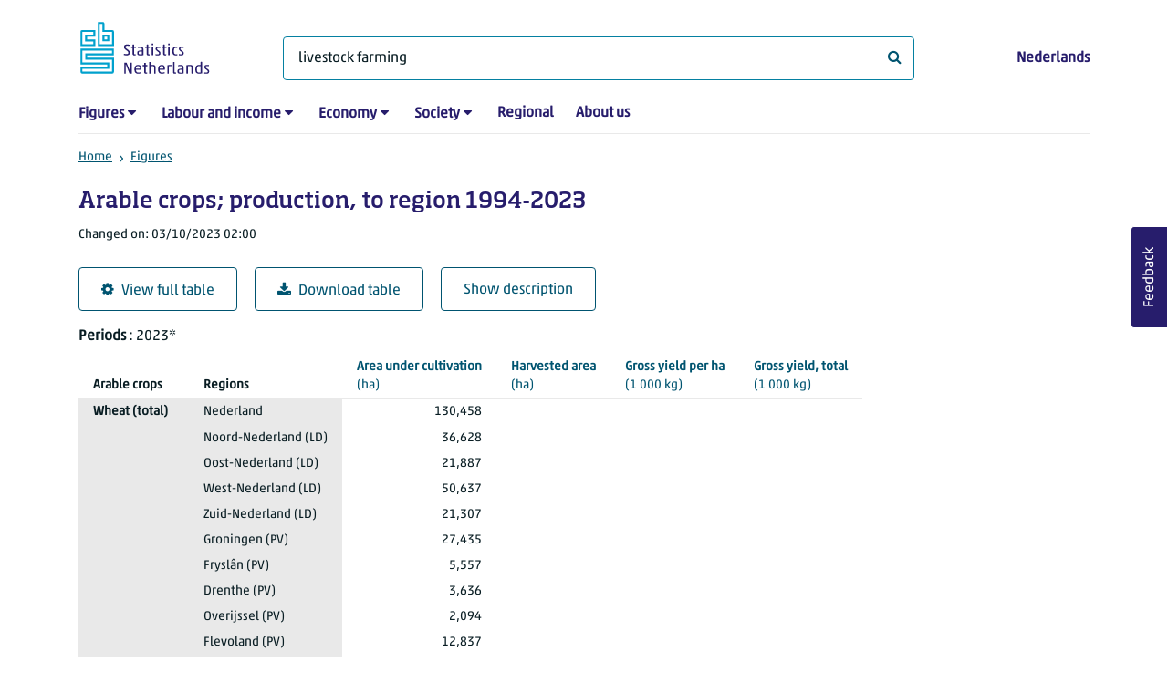

--- FILE ---
content_type: text/html; charset=utf-8
request_url: https://www.cbs.nl/en-gb/figures/detail/7100eng?q=livestock%20farming
body_size: 130228
content:
<!doctype html>
<html lang="en-GB" class="no-js">
<head>
    <meta charset="utf-8">
    <meta name="viewport" content="width=device-width, initial-scale=1, shrink-to-fit=no">
    <title>Arable crops; production, to region 1994-2023 | CBS</title>
    <meta name="DCTERMS:identifier" title="XSD.anyURI" content="https://www.cbs.nl/en-gb/figures/detail/7100eng?q=livestock%20farming" />
    <meta name="DCTERMS.title" content="Arable crops; production, to region 1994-2023" />
    <meta name="DCTERMS.type" title="OVERHEID.Informatietype" content="webpagina" />
    <meta name="DCTERMS.language" title="XSD.language" content="en-GB" />
    <meta name="DCTERMS.authority" title="OVERHEID.Organisatie" content="Statistics Netherlands" />
    <meta name="DCTERMS.creator" title="OVERHEID.Organisatie" content="Statistics Netherlands" />
    <meta name="DCTERMS.modified" title="XSD.dateTime" content="2023-10-03T02:00:00+02:00" />
    <meta name="DCTERMS.temporal" content="" />
    <meta name="DCTERMS.spatial" title="OVERHEID.Koninkrijksdeel" content="The Netherlands" />
    <meta name="description" />
    <meta name="generator" content="CBS Website, Versie 1.2.0.0" />
    <meta name="keywords" content="" />
    <meta name="robots" content="" />

    <link rel="canonical" href="https://www.cbs.nl/en-gb/figures/detail/7100eng" />
    <!-- prefetch dns lookups -->
    <link rel="dns-prefetch" href="//cdn.cbs.nl" />
    <link rel="dns-prefetch" href="//cdnjs.cloudflare.com" />
    <link rel="dns-prefetch" href="//code.highcharts.com" />
    <link rel="dns-prefetch" href="//cdn.jsdelivr.net" />

    <!-- preload fonts -->
    <link rel="preload" href="//cdn.cbs.nl/cdn/fonts/soho-medium.woff2" as="font" type="font/woff2" crossorigin>
    <link rel="preload" href="//cdn.cbs.nl/cdn/fonts/akko-regular.woff2" as="font" type="font/woff2" crossorigin>
    <link rel="preload" href="//cdnjs.cloudflare.com/ajax/libs/font-awesome/4.7.0/fonts/fontawesome-webfont.woff2?v=4.7.0" as="font" type="font/woff2" crossorigin>

    <link rel="apple-touch-icon" sizes="180x180" href="https://cdn.cbs.nl/cdn/images/apple-touch-icon.png">
    <link rel="icon" type="image/png" sizes="32x32" href="https://cdn.cbs.nl/cdn/images/favicon-32x32.png">
    <link rel="icon" type="image/png" sizes="16x16" href="https://cdn.cbs.nl/cdn/images/favicon-16x16.png">
    <link rel="manifest" href="https://cdn.cbs.nl/cdn/images/site.webmanifest">
    <link rel="mask-icon" href="https://cdn.cbs.nl/cdn/images/safari-pinned-tab.svg" color="#00a1cd">
    <link rel="shortcut icon prefetch" href="https://cdn.cbs.nl/cdn/images/favicon.ico">
    <link rel="me" href="https://social.overheid.nl/@CBSstatistiek">
    <meta name="msapplication-TileColor" content="#271d6c">
    <meta name="msapplication-config" content="https://cdn.cbs.nl/cdn/images/browserconfig.xml">
    <meta name="theme-color" content="#00A1CD" />
    <meta name="twitter:card" content="summary_large_image" />
    <meta name="twitter:site" content="cbs.nl" />
    <meta name="twitter:site:id" content="statistiekcbs" />
    <meta property="og:image" content="https://cdn.cbs.nl/cdn/images/cbs-ingang-heerlen.jpg" />
    <meta property="og:title" content="Arable crops; production, to region 1994-2023" />
    <meta property="og:type" content="website" />
    <meta property="og:url" content="https://www.cbs.nl/en-gb/figures/detail/7100eng?q=livestock%20farming" />
    <meta property="og:locale" content="en_GB">
    <meta property="og:site_name" content="Statistics Netherlands" />
    <meta property="og:description" />
    <link rel="stylesheet" href="https://cdn.jsdelivr.net/npm/bootstrap@5.3.3/dist/css/bootstrap.min.css" integrity="sha384-QWTKZyjpPEjISv5WaRU9OFeRpok6YctnYmDr5pNlyT2bRjXh0JMhjY6hW+ALEwIH" crossorigin="anonymous">
    <link rel="stylesheet" href="https://cdnjs.cloudflare.com/ajax/libs/font-awesome/4.7.0/css/font-awesome.css" integrity="sha512-5A8nwdMOWrSz20fDsjczgUidUBR8liPYU+WymTZP1lmY9G6Oc7HlZv156XqnsgNUzTyMefFTcsFH/tnJE/+xBg==" crossorigin="anonymous" referrerpolicy="no-referrer" />
    <link rel="stylesheet" href="https://www.cbs.nl/content/css-v5/cbs.min.css" />
    <link rel="stylesheet" href="https://www.cbs.nl/content/css-v5/cbs-print.min.css" media="print" />
    <script nonce="pux21Esca5wrzv+zH27RoHF/nySHvZOq3LKFaaF26l0=">
        document.documentElement.classList.remove("no-js");
    </script>
    <script nonce="pux21Esca5wrzv+zH27RoHF/nySHvZOq3LKFaaF26l0=" src="https://cdnjs.cloudflare.com/ajax/libs/jquery/3.5.1/jquery.min.js" integrity="sha512-bLT0Qm9VnAYZDflyKcBaQ2gg0hSYNQrJ8RilYldYQ1FxQYoCLtUjuuRuZo+fjqhx/qtq/1itJ0C2ejDxltZVFg==" crossorigin="anonymous"></script>
    <noscript>
        <style nonce="pux21Esca5wrzv+zH27RoHF/nySHvZOq3LKFaaF26l0=">
            .collapse {
                display: block;
            }

            .highchartContainerClass, .if-collapsed {
                display: none;
            }
        </style>
    </noscript>
<script nonce="pux21Esca5wrzv+zH27RoHF/nySHvZOq3LKFaaF26l0=" type="text/javascript">
window.dataLayer = window.dataLayer || [];
window.dataLayer.push({
nonce: "pux21Esca5wrzv+zH27RoHF/nySHvZOq3LKFaaF26l0=",
"ftg_type": "informer",
"section": "dataset statline",
"sitecore_id": "7100eng",
"template_name": "Dataset detail page",
"language": "en-GB"
});  </script>
</head>
<body class="">
    <!--PIWIK-->
<script nonce="pux21Esca5wrzv+zH27RoHF/nySHvZOq3LKFaaF26l0=" type="text/javascript">
(function(window, document, dataLayerName, id) {
window[dataLayerName]=window[dataLayerName]||[],window[dataLayerName].push({start:(new Date).getTime(),event:"stg.start"});var scripts=document.getElementsByTagName('script')[0],tags=document.createElement('script');
function stgCreateCookie(a,b,c){var d="";if(c){var e=new Date;e.setTime(e.getTime()+24*c*60*60*1e3),d="; expires="+e.toUTCString();f="; SameSite=Strict"}document.cookie=a+"="+b+d+"; path=/"}
var isStgDebug=(window.location.href.match("stg_debug")||document.cookie.match("stg_debug"))&&!window.location.href.match("stg_disable_debug");stgCreateCookie("stg_debug",isStgDebug?1:"",isStgDebug?14:-1);
var qP=[];dataLayerName!=="dataLayer"&&qP.push("data_layer_name="+dataLayerName),qP.push("use_secure_cookies"),isStgDebug&&qP.push("stg_debug");var qPString=qP.length>0?("?"+qP.join("&")):"";
tags.async=!0,tags.src="//cbs.containers.piwik.pro/"+id+".js"+qPString,scripts.parentNode.insertBefore(tags,scripts);
!function(a,n,i){a[n]=a[n]||{};for(var c=0;c<i.length;c++)!function(i){a[n][i]=a[n][i]||{},a[n][i].api=a[n][i].api||function(){var a=[].slice.call(arguments,0);"string"==typeof a[0]&&window[dataLayerName].push({event:n+"."+i+":"+a[0],parameters:[].slice.call(arguments,1)})}}(i[c])}(window,"ppms",["tm","cm"]);
})(window, document, 'dataLayer', '7cd61318-6d21-4775-b1b2-64ec78d416e1');
</script>

    <a class="visually-hidden-focusable" href="#main">Skip to main content</a>

    
<div id="nav-header" class="container px-3">
    <nav class="navbar navbar-expand-lg flex-wrap pt-3">
        <div class="container-fluid px-0">
            <div>
                <a href="/en-gb" title="CBS home" class="navbar-brand ms-auto pb-0">
                    <img class="d-inline-block navbar-brand-logo"  src="https://cdn.cbs.nl/icons/navigation/cbs-logo-brand-en.svg" alt="Statistics Netherlands" />
                </a>
            </div>
            <div>
                <button id="hamburger-button" type="button" class="navbar-toggler navbar-right collapsed mt-2" data-bs-toggle="collapse" data-bs-target="#nav-mainmenu" aria-expanded="false" aria-controls="nav-mainmenu">
                    <span id="hamburger-open-icon" class="ci ci-hamburger"><span class="visually-hidden">Show navigation menu</span></span>
                    <span id="hamburger-close-icon" class="ci ci-close d-none"><span class="visually-hidden">Close navigation menu</span></span>
                </button>
            </div>
            <div id="search-bar" class="d-flex justify-content-center col-12 col-lg-8 px-0 px-lg-4 pt-3">
                <form id="navigation-search" action="/en-gb/search" class="col-12 px-0 pb-2 pt-lg-2 pb-lg-0">
                    <div class="input-group flex-fill">
                        <span id="close-search-icon" class="d-none">
                            <i class="ci ci-back mt-2" title="back"></i>
                        </span>
                        <label for="searchfield-input" class="d-none">What are you looking for?</label>
                        <input id="searchfield-input" name="q" class="form-control mb-lg-0" type="search" placeholder="What are you looking for?" aria-label="What are you looking for?" value="livestock farming">
                        <button type="submit" class="search-input-icon" id="search-icon" title="Search">
                            <span class="fa fa-search" aria-hidden="true"></span>
                            <span class="visually-hidden">What are you looking for?</span>
                        </button>
                    </div>
                </form>
            </div>
            <div class="navbar-right d-none d-lg-block ms-auto mt-lg-4">
                <a href="/nl-nl/cijfers" lang="nl" hreflang="nl">Nederlands</a>
            </div>
            <div class="d-block col-12 px-0 ps-lg-0">
                <div id="nav-mainmenu" class="collapse navbar-collapse fake-modal-body ps-0 pt-3 pt-lg-4">
                    <ul id="collapsible-menu" class="navbar-nav me-auto col-12">
                                <li aria-haspopup="true" class="nav-item has-submenu pe-lg-4 collapsed" data-bs-toggle="collapse" data-bs-target="#dropdown-submenu-0" aria-expanded="false">
                                    <a href="/en-gb/figures">Figures</a>
                                            <button type="button" aria-label="submenu Figures" class="d-lg-none float-end">
                                                <i class="fa fa-chevron-down pt-1"></i>
                                            </button>
                                            <ul id="dropdown-submenu-0" class="submenu dropdown-menu collapse mt-1" aria-expanded="false" data-bs-parent="#collapsible-menu">
                                                    <li class="dropdown-item">
                                                        <a href="https://opendata.cbs.nl/#/CBS/en/">StatLine</a>
                                                    </li>
                                                    <li class="dropdown-item">
                                                        <a href="/en-gb/figures/statline/information-about-statline">Information about StatLine</a>
                                                    </li>
                                                    <li class="dropdown-item">
                                                        <a href="/en-gb/our-services/open-data/statline-as-open-data">Open Data</a>
                                                    </li>
                                            </ul>
                                </li>
                                <li aria-haspopup="true" class="nav-item has-submenu pe-lg-4 collapsed" data-bs-toggle="collapse" data-bs-target="#dropdown-submenu-1" aria-expanded="false">
                                    <a href="/en-gb/labour-and-income">Labour and income</a>
                                            <button type="button" aria-label="submenu Labour and income" class="d-lg-none float-end">
                                                <i class="fa fa-chevron-down pt-1"></i>
                                            </button>
                                            <ul id="dropdown-submenu-1" class="submenu dropdown-menu collapse mt-1" aria-expanded="false" data-bs-parent="#collapsible-menu">
                                                    <li class="dropdown-item">
                                                        <a href="/en-gb/labour-and-income/labour-and-social-security">Labour and social security</a>
                                                    </li>
                                                    <li class="dropdown-item">
                                                        <a href="/en-gb/labour-and-income/income-and-spending">Income and spending</a>
                                                    </li>
                                            </ul>
                                </li>
                                <li aria-haspopup="true" class="nav-item has-submenu pe-lg-4 collapsed" data-bs-toggle="collapse" data-bs-target="#dropdown-submenu-2" aria-expanded="false">
                                    <a href="/en-gb/economy">Economy</a>
                                            <button type="button" aria-label="submenu Economy" class="d-lg-none float-end">
                                                <i class="fa fa-chevron-down pt-1"></i>
                                            </button>
                                            <ul id="dropdown-submenu-2" class="submenu dropdown-menu collapse mt-1" aria-expanded="false" data-bs-parent="#collapsible-menu">
                                                    <li class="dropdown-item">
                                                        <a href="/en-gb/economy/enterprises">Enterprises</a>
                                                    </li>
                                                    <li class="dropdown-item">
                                                        <a href="/en-gb/economy/construction-and-housing">Construction and housing</a>
                                                    </li>
                                                    <li class="dropdown-item">
                                                        <a href="/en-gb/economy/financial-and-business-services">Financial and business services</a>
                                                    </li>
                                                    <li class="dropdown-item">
                                                        <a href="/en-gb/economy/trade-hotels-and-restaurants">Trade, hotels and restaurants</a>
                                                    </li>
                                                    <li class="dropdown-item">
                                                        <a href="/en-gb/economy/manufacturing-and-energy">Manufacturing and energy</a>
                                                    </li>
                                                    <li class="dropdown-item">
                                                        <a href="/en-gb/economy/international-trade">International trade</a>
                                                    </li>
                                                    <li class="dropdown-item">
                                                        <a href="/en-gb/economy/agriculture">Agriculture</a>
                                                    </li>
                                                    <li class="dropdown-item">
                                                        <a href="/en-gb/economy/macroeconomics">Macroeconomics</a>
                                                    </li>
                                                    <li class="dropdown-item">
                                                        <a href="/en-gb/economy/government-and-politics">Government and politics</a>
                                                    </li>
                                                    <li class="dropdown-item">
                                                        <a href="/en-gb/economy/prices">Prices</a>
                                                    </li>
                                            </ul>
                                </li>
                                <li aria-haspopup="true" class="nav-item has-submenu pe-lg-4 collapsed" data-bs-toggle="collapse" data-bs-target="#dropdown-submenu-3" aria-expanded="false">
                                    <a href="/en-gb/society">Society</a>
                                            <button type="button" aria-label="submenu Society" class="d-lg-none float-end">
                                                <i class="fa fa-chevron-down pt-1"></i>
                                            </button>
                                            <ul id="dropdown-submenu-3" class="submenu dropdown-menu collapse mt-1" aria-expanded="false" data-bs-parent="#collapsible-menu">
                                                    <li class="dropdown-item">
                                                        <a href="/en-gb/society/population">Population</a>
                                                    </li>
                                                    <li class="dropdown-item">
                                                        <a href="/en-gb/society/health-and-welfare">Health and welfare</a>
                                                    </li>
                                                    <li class="dropdown-item">
                                                        <a href="/en-gb/society/nature-and-environment">Nature and environment</a>
                                                    </li>
                                                    <li class="dropdown-item">
                                                        <a href="/en-gb/society/education">Education</a>
                                                    </li>
                                                    <li class="dropdown-item">
                                                        <a href="/en-gb/society/security-and-justice">Security and justice</a>
                                                    </li>
                                                    <li class="dropdown-item">
                                                        <a href="/en-gb/society/traffic-and-transport">Traffic and transport</a>
                                                    </li>
                                                    <li class="dropdown-item">
                                                        <a href="/en-gb/society/leisure-and-culture">Leisure and culture</a>
                                                    </li>
                                            </ul>
                                </li>
                                <li aria-haspopup="false" class="nav-item  pe-lg-4 collapsed" data-bs-toggle="collapse" data-bs-target="#dropdown-submenu-4" aria-expanded="false">
                                    <a href="/en-gb/dossier/regional-statistics">Regional</a>
                                </li>
                                <li aria-haspopup="false" class="nav-item  pe-lg-4 collapsed" data-bs-toggle="collapse" data-bs-target="#dropdown-submenu-5" aria-expanded="false">
                                    <a href="/en-gb/about-us">About us</a>
                                </li>
                        <li class="d-lg-none nav-item">
                            <a href="/nl-nl/cijfers" lang="nl" hreflang="nl">Language: Nederlands (NL)</a>
                        </li>
                    </ul>
                </div>
            </div>
        </div>
    </nav>

    <nav aria-label="breadcrumb">
        <div class="container-fluid breadcrumb-div px-0 pt-lg-3">
            <ol class="breadcrumb d-none d-lg-flex" id="breadcrumb-desktop">
                        <li class="breadcrumb-item d-flex">
                            <a href="https://www.cbs.nl/">Home</a>
                        </li>
                        <li class="breadcrumb-item d-flex">
                                <i class="ci-chevron-right pe-2"></i>
                            <a href="https://www.cbs.nl/en-gb/figures">Figures</a>
                        </li>
            </ol>
            <div class="d-lg-none pb-2">
                <ol class="list-unstyled mb-0" id="breadcrumb-mobile">
                    <li class="breadcrumb-item d-flex">
                        <i class="ci-chevron-left pe-2"></i>
                        <a href="https://www.cbs.nl/en-gb/figures">Figures</a>
                    </li>
                </ol>
            </div>
        </div>
    </nav>
<script nonce="pux21Esca5wrzv+zH27RoHF/nySHvZOq3LKFaaF26l0=" type="application/ld+json">
{
	"@context": "https://schema.org",
	"@type": "BreadcrumbList",
	"itemListElement": [
		{"@type": "ListItem", "position":1, "name":"Home", "item":"https://www.cbs.nl/"},
		{"@type": "ListItem", "position":2, "name":"Figures", "item":"https://www.cbs.nl/en-gb/figures"}
	]
}
</script>
</div>
    <div class="container container-content no-js">
    <div class="row pb-5">
        <main id="main" role="main" class="col-12 px-3" tabindex="-1">
            <div class="odata-table-container">
    <article>
        <header>
            <h1>Arable crops; production, to region 1994-2023</h1>
            <section>
                    <span class="date" data-nosnippet><time datetime="2023-10-03T02:00:00&#x2B;02:00">Changed on: 03/10/2023 02:00</time></span>
            </section>
        </header>
        <section>
            <div class="mt-4">
                <a href="https://opendata.cbs.nl/#/CBS/en/dataset/7100eng/table?searchKeywords=livestock farming" class="btn btn-outline-dark col-10 col-lg-auto">
                    <i class="fa fa-cog" aria-hidden="true"></i>View full table
                </a>
                <button data-csv-table-id="_7100eng" class="btn btn-outline-dark col-10 col-lg-auto exportcsv" aria-label="Download table">
                    <i class="fa fa-download" aria-hidden="true"></i>Download table
                </button>
                <a href="#shortTableDescription" class="btn btn-outline-dark col-10 col-lg-auto" role="button">
                    Show description
                </a>
            </div>
            <div class="table-responsive">
                <table class="table figure-table table-sm" id="_7100eng">
                    <caption>
                        <p class="title visually-hidden">Arable crops; production, to region 1994-2023</p>
                        <p aria-hidden="true"><span class="topic-nogroup">Periods</span> : 2023*</p>
                    </caption>
                    <thead>
                        <tr>
                            <th scope="col" class="dimension" id="7100eng-h-0"><span class="topic-nogroup">Arable crops</span> </th>
                            <th scope="col" class="dimension" id="7100eng-h-1"><span class="topic-nogroup">Regions</span> </th>
                            <th scope="col" id="7100eng-h-2" class="p-0"><span class="visually-hidden"><span class="topic-nogroup">Periods</span> </span></th>
                            <th scope="col" id="7100eng-h-3"><a href="#AreaUnderCultivation_1"><span class="topic-nogroup">Area under cultivation</span> (ha)</a></th>
                            <th scope="col" id="7100eng-h-4"><a href="#HarvestedArea_2"><span class="topic-nogroup">Harvested area</span> (ha)</a></th>
                            <th scope="col" id="7100eng-h-5"><a href="#GrossYieldPerHa_3"><span class="topic-nogroup">Gross yield per ha</span> (1&nbsp;000&nbsp;kg)</a></th>
                            <th scope="col" id="7100eng-h-6"><a href="#GrossYieldTotal_4"><span class="topic-nogroup">Gross yield, total</span> (1&nbsp;000&nbsp;kg)</a></th>
                        </tr>
                    </thead>
                    <tbody>
                        <tr>
                            <th scope="row" id="7100eng-r-0-0">Wheat (total)</th>
                            <th scope="row" id="7100eng-r-0-1">Nederland</th>
                            <th scope="row" id="7100eng-r-0-2" class="p-0"><span class="visually-hidden">2023*</span></th>
                            <td headers="7100eng-r-0-0 7100eng-r-0-1 7100eng-r-0-2 7100eng-h-3" class="">130,458</td>
                            <td headers="7100eng-r-0-0 7100eng-r-0-1 7100eng-r-0-2 7100eng-h-4" class=""></td>
                            <td headers="7100eng-r-0-0 7100eng-r-0-1 7100eng-r-0-2 7100eng-h-5" class=""></td>
                            <td headers="7100eng-r-0-0 7100eng-r-0-1 7100eng-r-0-2 7100eng-h-6" class=""></td>
                        </tr>
                        <tr>
                            <th scope="row" id="7100eng-r-1-0"><span class="visually-hidden">Wheat (total)</span></th>
                            <th scope="row" id="7100eng-r-1-1">Noord-Nederland (LD)</th>
                            <th scope="row" id="7100eng-r-1-2" class="p-0"><span class="visually-hidden">2023*</span></th>
                            <td headers="7100eng-r-1-0 7100eng-r-1-1 7100eng-r-1-2 7100eng-h-3" class="">36,628</td>
                            <td headers="7100eng-r-1-0 7100eng-r-1-1 7100eng-r-1-2 7100eng-h-4" class=""></td>
                            <td headers="7100eng-r-1-0 7100eng-r-1-1 7100eng-r-1-2 7100eng-h-5" class=""></td>
                            <td headers="7100eng-r-1-0 7100eng-r-1-1 7100eng-r-1-2 7100eng-h-6" class=""></td>
                        </tr>
                        <tr>
                            <th scope="row" id="7100eng-r-2-0"><span class="visually-hidden">Wheat (total)</span></th>
                            <th scope="row" id="7100eng-r-2-1">Oost-Nederland (LD)</th>
                            <th scope="row" id="7100eng-r-2-2" class="p-0"><span class="visually-hidden">2023*</span></th>
                            <td headers="7100eng-r-2-0 7100eng-r-2-1 7100eng-r-2-2 7100eng-h-3" class="">21,887</td>
                            <td headers="7100eng-r-2-0 7100eng-r-2-1 7100eng-r-2-2 7100eng-h-4" class=""></td>
                            <td headers="7100eng-r-2-0 7100eng-r-2-1 7100eng-r-2-2 7100eng-h-5" class=""></td>
                            <td headers="7100eng-r-2-0 7100eng-r-2-1 7100eng-r-2-2 7100eng-h-6" class=""></td>
                        </tr>
                        <tr>
                            <th scope="row" id="7100eng-r-3-0"><span class="visually-hidden">Wheat (total)</span></th>
                            <th scope="row" id="7100eng-r-3-1">West-Nederland (LD)</th>
                            <th scope="row" id="7100eng-r-3-2" class="p-0"><span class="visually-hidden">2023*</span></th>
                            <td headers="7100eng-r-3-0 7100eng-r-3-1 7100eng-r-3-2 7100eng-h-3" class="">50,637</td>
                            <td headers="7100eng-r-3-0 7100eng-r-3-1 7100eng-r-3-2 7100eng-h-4" class=""></td>
                            <td headers="7100eng-r-3-0 7100eng-r-3-1 7100eng-r-3-2 7100eng-h-5" class=""></td>
                            <td headers="7100eng-r-3-0 7100eng-r-3-1 7100eng-r-3-2 7100eng-h-6" class=""></td>
                        </tr>
                        <tr>
                            <th scope="row" id="7100eng-r-4-0"><span class="visually-hidden">Wheat (total)</span></th>
                            <th scope="row" id="7100eng-r-4-1">Zuid-Nederland (LD)</th>
                            <th scope="row" id="7100eng-r-4-2" class="p-0"><span class="visually-hidden">2023*</span></th>
                            <td headers="7100eng-r-4-0 7100eng-r-4-1 7100eng-r-4-2 7100eng-h-3" class="">21,307</td>
                            <td headers="7100eng-r-4-0 7100eng-r-4-1 7100eng-r-4-2 7100eng-h-4" class=""></td>
                            <td headers="7100eng-r-4-0 7100eng-r-4-1 7100eng-r-4-2 7100eng-h-5" class=""></td>
                            <td headers="7100eng-r-4-0 7100eng-r-4-1 7100eng-r-4-2 7100eng-h-6" class=""></td>
                        </tr>
                        <tr>
                            <th scope="row" id="7100eng-r-5-0"><span class="visually-hidden">Wheat (total)</span></th>
                            <th scope="row" id="7100eng-r-5-1">Groningen (PV)</th>
                            <th scope="row" id="7100eng-r-5-2" class="p-0"><span class="visually-hidden">2023*</span></th>
                            <td headers="7100eng-r-5-0 7100eng-r-5-1 7100eng-r-5-2 7100eng-h-3" class="">27,435</td>
                            <td headers="7100eng-r-5-0 7100eng-r-5-1 7100eng-r-5-2 7100eng-h-4" class=""></td>
                            <td headers="7100eng-r-5-0 7100eng-r-5-1 7100eng-r-5-2 7100eng-h-5" class=""></td>
                            <td headers="7100eng-r-5-0 7100eng-r-5-1 7100eng-r-5-2 7100eng-h-6" class=""></td>
                        </tr>
                        <tr>
                            <th scope="row" id="7100eng-r-6-0"><span class="visually-hidden">Wheat (total)</span></th>
                            <th scope="row" id="7100eng-r-6-1">Fryslân (PV)</th>
                            <th scope="row" id="7100eng-r-6-2" class="p-0"><span class="visually-hidden">2023*</span></th>
                            <td headers="7100eng-r-6-0 7100eng-r-6-1 7100eng-r-6-2 7100eng-h-3" class="">5,557</td>
                            <td headers="7100eng-r-6-0 7100eng-r-6-1 7100eng-r-6-2 7100eng-h-4" class=""></td>
                            <td headers="7100eng-r-6-0 7100eng-r-6-1 7100eng-r-6-2 7100eng-h-5" class=""></td>
                            <td headers="7100eng-r-6-0 7100eng-r-6-1 7100eng-r-6-2 7100eng-h-6" class=""></td>
                        </tr>
                        <tr>
                            <th scope="row" id="7100eng-r-7-0"><span class="visually-hidden">Wheat (total)</span></th>
                            <th scope="row" id="7100eng-r-7-1">Drenthe (PV)</th>
                            <th scope="row" id="7100eng-r-7-2" class="p-0"><span class="visually-hidden">2023*</span></th>
                            <td headers="7100eng-r-7-0 7100eng-r-7-1 7100eng-r-7-2 7100eng-h-3" class="">3,636</td>
                            <td headers="7100eng-r-7-0 7100eng-r-7-1 7100eng-r-7-2 7100eng-h-4" class=""></td>
                            <td headers="7100eng-r-7-0 7100eng-r-7-1 7100eng-r-7-2 7100eng-h-5" class=""></td>
                            <td headers="7100eng-r-7-0 7100eng-r-7-1 7100eng-r-7-2 7100eng-h-6" class=""></td>
                        </tr>
                        <tr>
                            <th scope="row" id="7100eng-r-8-0"><span class="visually-hidden">Wheat (total)</span></th>
                            <th scope="row" id="7100eng-r-8-1">Overijssel (PV)</th>
                            <th scope="row" id="7100eng-r-8-2" class="p-0"><span class="visually-hidden">2023*</span></th>
                            <td headers="7100eng-r-8-0 7100eng-r-8-1 7100eng-r-8-2 7100eng-h-3" class="">2,094</td>
                            <td headers="7100eng-r-8-0 7100eng-r-8-1 7100eng-r-8-2 7100eng-h-4" class=""></td>
                            <td headers="7100eng-r-8-0 7100eng-r-8-1 7100eng-r-8-2 7100eng-h-5" class=""></td>
                            <td headers="7100eng-r-8-0 7100eng-r-8-1 7100eng-r-8-2 7100eng-h-6" class=""></td>
                        </tr>
                        <tr>
                            <th scope="row" id="7100eng-r-9-0"><span class="visually-hidden">Wheat (total)</span></th>
                            <th scope="row" id="7100eng-r-9-1">Flevoland (PV)</th>
                            <th scope="row" id="7100eng-r-9-2" class="p-0"><span class="visually-hidden">2023*</span></th>
                            <td headers="7100eng-r-9-0 7100eng-r-9-1 7100eng-r-9-2 7100eng-h-3" class="">12,837</td>
                            <td headers="7100eng-r-9-0 7100eng-r-9-1 7100eng-r-9-2 7100eng-h-4" class=""></td>
                            <td headers="7100eng-r-9-0 7100eng-r-9-1 7100eng-r-9-2 7100eng-h-5" class=""></td>
                            <td headers="7100eng-r-9-0 7100eng-r-9-1 7100eng-r-9-2 7100eng-h-6" class=""></td>
                        </tr>
                        <tr>
                            <th scope="row" id="7100eng-r-10-0"><span class="visually-hidden">Wheat (total)</span></th>
                            <th scope="row" id="7100eng-r-10-1">Gelderland (PV)</th>
                            <th scope="row" id="7100eng-r-10-2" class="p-0"><span class="visually-hidden">2023*</span></th>
                            <td headers="7100eng-r-10-0 7100eng-r-10-1 7100eng-r-10-2 7100eng-h-3" class="">6,955</td>
                            <td headers="7100eng-r-10-0 7100eng-r-10-1 7100eng-r-10-2 7100eng-h-4" class=""></td>
                            <td headers="7100eng-r-10-0 7100eng-r-10-1 7100eng-r-10-2 7100eng-h-5" class=""></td>
                            <td headers="7100eng-r-10-0 7100eng-r-10-1 7100eng-r-10-2 7100eng-h-6" class=""></td>
                        </tr>
                        <tr>
                            <th scope="row" id="7100eng-r-11-0"><span class="visually-hidden">Wheat (total)</span></th>
                            <th scope="row" id="7100eng-r-11-1">Utrecht (PV)</th>
                            <th scope="row" id="7100eng-r-11-2" class="p-0"><span class="visually-hidden">2023*</span></th>
                            <td headers="7100eng-r-11-0 7100eng-r-11-1 7100eng-r-11-2 7100eng-h-3" class="">355</td>
                            <td headers="7100eng-r-11-0 7100eng-r-11-1 7100eng-r-11-2 7100eng-h-4" class=""></td>
                            <td headers="7100eng-r-11-0 7100eng-r-11-1 7100eng-r-11-2 7100eng-h-5" class=""></td>
                            <td headers="7100eng-r-11-0 7100eng-r-11-1 7100eng-r-11-2 7100eng-h-6" class=""></td>
                        </tr>
                        <tr>
                            <th scope="row" id="7100eng-r-12-0"><span class="visually-hidden">Wheat (total)</span></th>
                            <th scope="row" id="7100eng-r-12-1">Noord-Holland (PV)</th>
                            <th scope="row" id="7100eng-r-12-2" class="p-0"><span class="visually-hidden">2023*</span></th>
                            <td headers="7100eng-r-12-0 7100eng-r-12-1 7100eng-r-12-2 7100eng-h-3" class="">7,737</td>
                            <td headers="7100eng-r-12-0 7100eng-r-12-1 7100eng-r-12-2 7100eng-h-4" class=""></td>
                            <td headers="7100eng-r-12-0 7100eng-r-12-1 7100eng-r-12-2 7100eng-h-5" class=""></td>
                            <td headers="7100eng-r-12-0 7100eng-r-12-1 7100eng-r-12-2 7100eng-h-6" class=""></td>
                        </tr>
                        <tr>
                            <th scope="row" id="7100eng-r-13-0"><span class="visually-hidden">Wheat (total)</span></th>
                            <th scope="row" id="7100eng-r-13-1">Zuid-Holland (PV)</th>
                            <th scope="row" id="7100eng-r-13-2" class="p-0"><span class="visually-hidden">2023*</span></th>
                            <td headers="7100eng-r-13-0 7100eng-r-13-1 7100eng-r-13-2 7100eng-h-3" class="">12,194</td>
                            <td headers="7100eng-r-13-0 7100eng-r-13-1 7100eng-r-13-2 7100eng-h-4" class=""></td>
                            <td headers="7100eng-r-13-0 7100eng-r-13-1 7100eng-r-13-2 7100eng-h-5" class=""></td>
                            <td headers="7100eng-r-13-0 7100eng-r-13-1 7100eng-r-13-2 7100eng-h-6" class=""></td>
                        </tr>
                        <tr>
                            <th scope="row" id="7100eng-r-14-0"><span class="visually-hidden">Wheat (total)</span></th>
                            <th scope="row" id="7100eng-r-14-1">Zeeland (PV)</th>
                            <th scope="row" id="7100eng-r-14-2" class="p-0"><span class="visually-hidden">2023*</span></th>
                            <td headers="7100eng-r-14-0 7100eng-r-14-1 7100eng-r-14-2 7100eng-h-3" class="">30,350</td>
                            <td headers="7100eng-r-14-0 7100eng-r-14-1 7100eng-r-14-2 7100eng-h-4" class=""></td>
                            <td headers="7100eng-r-14-0 7100eng-r-14-1 7100eng-r-14-2 7100eng-h-5" class=""></td>
                            <td headers="7100eng-r-14-0 7100eng-r-14-1 7100eng-r-14-2 7100eng-h-6" class=""></td>
                        </tr>
                        <tr>
                            <th scope="row" id="7100eng-r-15-0"><span class="visually-hidden">Wheat (total)</span></th>
                            <th scope="row" id="7100eng-r-15-1">Noord-Brabant (PV)</th>
                            <th scope="row" id="7100eng-r-15-2" class="p-0"><span class="visually-hidden">2023*</span></th>
                            <td headers="7100eng-r-15-0 7100eng-r-15-1 7100eng-r-15-2 7100eng-h-3" class="">13,766</td>
                            <td headers="7100eng-r-15-0 7100eng-r-15-1 7100eng-r-15-2 7100eng-h-4" class=""></td>
                            <td headers="7100eng-r-15-0 7100eng-r-15-1 7100eng-r-15-2 7100eng-h-5" class=""></td>
                            <td headers="7100eng-r-15-0 7100eng-r-15-1 7100eng-r-15-2 7100eng-h-6" class=""></td>
                        </tr>
                        <tr>
                            <th scope="row" id="7100eng-r-16-0"><span class="visually-hidden">Wheat (total)</span></th>
                            <th scope="row" id="7100eng-r-16-1">Limburg (PV)</th>
                            <th scope="row" id="7100eng-r-16-2" class="p-0"><span class="visually-hidden">2023*</span></th>
                            <td headers="7100eng-r-16-0 7100eng-r-16-1 7100eng-r-16-2 7100eng-h-3" class="">7,540</td>
                            <td headers="7100eng-r-16-0 7100eng-r-16-1 7100eng-r-16-2 7100eng-h-4" class=""></td>
                            <td headers="7100eng-r-16-0 7100eng-r-16-1 7100eng-r-16-2 7100eng-h-5" class=""></td>
                            <td headers="7100eng-r-16-0 7100eng-r-16-1 7100eng-r-16-2 7100eng-h-6" class=""></td>
                        </tr>
                        <tr>
                            <th scope="row" id="7100eng-r-17-0">Wheat, winter</th>
                            <th scope="row" id="7100eng-r-17-1">Nederland</th>
                            <th scope="row" id="7100eng-r-17-2" class="p-0"><span class="visually-hidden">2023*</span></th>
                            <td headers="7100eng-r-17-0 7100eng-r-17-1 7100eng-r-17-2 7100eng-h-3" class="">121,661</td>
                            <td headers="7100eng-r-17-0 7100eng-r-17-1 7100eng-r-17-2 7100eng-h-4" class=""></td>
                            <td headers="7100eng-r-17-0 7100eng-r-17-1 7100eng-r-17-2 7100eng-h-5" class=""></td>
                            <td headers="7100eng-r-17-0 7100eng-r-17-1 7100eng-r-17-2 7100eng-h-6" class=""></td>
                        </tr>
                        <tr>
                            <th scope="row" id="7100eng-r-18-0"><span class="visually-hidden">Wheat, winter</span></th>
                            <th scope="row" id="7100eng-r-18-1">Noord-Nederland (LD)</th>
                            <th scope="row" id="7100eng-r-18-2" class="p-0"><span class="visually-hidden">2023*</span></th>
                            <td headers="7100eng-r-18-0 7100eng-r-18-1 7100eng-r-18-2 7100eng-h-3" class="">33,456</td>
                            <td headers="7100eng-r-18-0 7100eng-r-18-1 7100eng-r-18-2 7100eng-h-4" class=""></td>
                            <td headers="7100eng-r-18-0 7100eng-r-18-1 7100eng-r-18-2 7100eng-h-5" class=""></td>
                            <td headers="7100eng-r-18-0 7100eng-r-18-1 7100eng-r-18-2 7100eng-h-6" class=""></td>
                        </tr>
                        <tr>
                            <th scope="row" id="7100eng-r-19-0"><span class="visually-hidden">Wheat, winter</span></th>
                            <th scope="row" id="7100eng-r-19-1">Oost-Nederland (LD)</th>
                            <th scope="row" id="7100eng-r-19-2" class="p-0"><span class="visually-hidden">2023*</span></th>
                            <td headers="7100eng-r-19-0 7100eng-r-19-1 7100eng-r-19-2 7100eng-h-3" class="">19,742</td>
                            <td headers="7100eng-r-19-0 7100eng-r-19-1 7100eng-r-19-2 7100eng-h-4" class=""></td>
                            <td headers="7100eng-r-19-0 7100eng-r-19-1 7100eng-r-19-2 7100eng-h-5" class=""></td>
                            <td headers="7100eng-r-19-0 7100eng-r-19-1 7100eng-r-19-2 7100eng-h-6" class=""></td>
                        </tr>
                        <tr>
                            <th scope="row" id="7100eng-r-20-0"><span class="visually-hidden">Wheat, winter</span></th>
                            <th scope="row" id="7100eng-r-20-1">West-Nederland (LD)</th>
                            <th scope="row" id="7100eng-r-20-2" class="p-0"><span class="visually-hidden">2023*</span></th>
                            <td headers="7100eng-r-20-0 7100eng-r-20-1 7100eng-r-20-2 7100eng-h-3" class="">48,439</td>
                            <td headers="7100eng-r-20-0 7100eng-r-20-1 7100eng-r-20-2 7100eng-h-4" class=""></td>
                            <td headers="7100eng-r-20-0 7100eng-r-20-1 7100eng-r-20-2 7100eng-h-5" class=""></td>
                            <td headers="7100eng-r-20-0 7100eng-r-20-1 7100eng-r-20-2 7100eng-h-6" class=""></td>
                        </tr>
                        <tr>
                            <th scope="row" id="7100eng-r-21-0"><span class="visually-hidden">Wheat, winter</span></th>
                            <th scope="row" id="7100eng-r-21-1">Zuid-Nederland (LD)</th>
                            <th scope="row" id="7100eng-r-21-2" class="p-0"><span class="visually-hidden">2023*</span></th>
                            <td headers="7100eng-r-21-0 7100eng-r-21-1 7100eng-r-21-2 7100eng-h-3" class="">20,024</td>
                            <td headers="7100eng-r-21-0 7100eng-r-21-1 7100eng-r-21-2 7100eng-h-4" class=""></td>
                            <td headers="7100eng-r-21-0 7100eng-r-21-1 7100eng-r-21-2 7100eng-h-5" class=""></td>
                            <td headers="7100eng-r-21-0 7100eng-r-21-1 7100eng-r-21-2 7100eng-h-6" class=""></td>
                        </tr>
                        <tr>
                            <th scope="row" id="7100eng-r-22-0"><span class="visually-hidden">Wheat, winter</span></th>
                            <th scope="row" id="7100eng-r-22-1">Groningen (PV)</th>
                            <th scope="row" id="7100eng-r-22-2" class="p-0"><span class="visually-hidden">2023*</span></th>
                            <td headers="7100eng-r-22-0 7100eng-r-22-1 7100eng-r-22-2 7100eng-h-3" class="">26,314</td>
                            <td headers="7100eng-r-22-0 7100eng-r-22-1 7100eng-r-22-2 7100eng-h-4" class=""></td>
                            <td headers="7100eng-r-22-0 7100eng-r-22-1 7100eng-r-22-2 7100eng-h-5" class=""></td>
                            <td headers="7100eng-r-22-0 7100eng-r-22-1 7100eng-r-22-2 7100eng-h-6" class=""></td>
                        </tr>
                        <tr>
                            <th scope="row" id="7100eng-r-23-0"><span class="visually-hidden">Wheat, winter</span></th>
                            <th scope="row" id="7100eng-r-23-1">Fryslân (PV)</th>
                            <th scope="row" id="7100eng-r-23-2" class="p-0"><span class="visually-hidden">2023*</span></th>
                            <td headers="7100eng-r-23-0 7100eng-r-23-1 7100eng-r-23-2 7100eng-h-3" class="">4,958</td>
                            <td headers="7100eng-r-23-0 7100eng-r-23-1 7100eng-r-23-2 7100eng-h-4" class=""></td>
                            <td headers="7100eng-r-23-0 7100eng-r-23-1 7100eng-r-23-2 7100eng-h-5" class=""></td>
                            <td headers="7100eng-r-23-0 7100eng-r-23-1 7100eng-r-23-2 7100eng-h-6" class=""></td>
                        </tr>
                        <tr>
                            <th scope="row" id="7100eng-r-24-0"><span class="visually-hidden">Wheat, winter</span></th>
                            <th scope="row" id="7100eng-r-24-1">Drenthe (PV)</th>
                            <th scope="row" id="7100eng-r-24-2" class="p-0"><span class="visually-hidden">2023*</span></th>
                            <td headers="7100eng-r-24-0 7100eng-r-24-1 7100eng-r-24-2 7100eng-h-3" class="">2,184</td>
                            <td headers="7100eng-r-24-0 7100eng-r-24-1 7100eng-r-24-2 7100eng-h-4" class=""></td>
                            <td headers="7100eng-r-24-0 7100eng-r-24-1 7100eng-r-24-2 7100eng-h-5" class=""></td>
                            <td headers="7100eng-r-24-0 7100eng-r-24-1 7100eng-r-24-2 7100eng-h-6" class=""></td>
                        </tr>
                        <tr>
                            <th scope="row" id="7100eng-r-25-0"><span class="visually-hidden">Wheat, winter</span></th>
                            <th scope="row" id="7100eng-r-25-1">Overijssel (PV)</th>
                            <th scope="row" id="7100eng-r-25-2" class="p-0"><span class="visually-hidden">2023*</span></th>
                            <td headers="7100eng-r-25-0 7100eng-r-25-1 7100eng-r-25-2 7100eng-h-3" class="">1,336</td>
                            <td headers="7100eng-r-25-0 7100eng-r-25-1 7100eng-r-25-2 7100eng-h-4" class=""></td>
                            <td headers="7100eng-r-25-0 7100eng-r-25-1 7100eng-r-25-2 7100eng-h-5" class=""></td>
                            <td headers="7100eng-r-25-0 7100eng-r-25-1 7100eng-r-25-2 7100eng-h-6" class=""></td>
                        </tr>
                        <tr>
                            <th scope="row" id="7100eng-r-26-0"><span class="visually-hidden">Wheat, winter</span></th>
                            <th scope="row" id="7100eng-r-26-1">Flevoland (PV)</th>
                            <th scope="row" id="7100eng-r-26-2" class="p-0"><span class="visually-hidden">2023*</span></th>
                            <td headers="7100eng-r-26-0 7100eng-r-26-1 7100eng-r-26-2 7100eng-h-3" class="">12,097</td>
                            <td headers="7100eng-r-26-0 7100eng-r-26-1 7100eng-r-26-2 7100eng-h-4" class=""></td>
                            <td headers="7100eng-r-26-0 7100eng-r-26-1 7100eng-r-26-2 7100eng-h-5" class=""></td>
                            <td headers="7100eng-r-26-0 7100eng-r-26-1 7100eng-r-26-2 7100eng-h-6" class=""></td>
                        </tr>
                        <tr>
                            <th scope="row" id="7100eng-r-27-0"><span class="visually-hidden">Wheat, winter</span></th>
                            <th scope="row" id="7100eng-r-27-1">Gelderland (PV)</th>
                            <th scope="row" id="7100eng-r-27-2" class="p-0"><span class="visually-hidden">2023*</span></th>
                            <td headers="7100eng-r-27-0 7100eng-r-27-1 7100eng-r-27-2 7100eng-h-3" class="">6,309</td>
                            <td headers="7100eng-r-27-0 7100eng-r-27-1 7100eng-r-27-2 7100eng-h-4" class=""></td>
                            <td headers="7100eng-r-27-0 7100eng-r-27-1 7100eng-r-27-2 7100eng-h-5" class=""></td>
                            <td headers="7100eng-r-27-0 7100eng-r-27-1 7100eng-r-27-2 7100eng-h-6" class=""></td>
                        </tr>
                        <tr>
                            <th scope="row" id="7100eng-r-28-0"><span class="visually-hidden">Wheat, winter</span></th>
                            <th scope="row" id="7100eng-r-28-1">Utrecht (PV)</th>
                            <th scope="row" id="7100eng-r-28-2" class="p-0"><span class="visually-hidden">2023*</span></th>
                            <td headers="7100eng-r-28-0 7100eng-r-28-1 7100eng-r-28-2 7100eng-h-3" class="">275</td>
                            <td headers="7100eng-r-28-0 7100eng-r-28-1 7100eng-r-28-2 7100eng-h-4" class=""></td>
                            <td headers="7100eng-r-28-0 7100eng-r-28-1 7100eng-r-28-2 7100eng-h-5" class=""></td>
                            <td headers="7100eng-r-28-0 7100eng-r-28-1 7100eng-r-28-2 7100eng-h-6" class=""></td>
                        </tr>
                        <tr>
                            <th scope="row" id="7100eng-r-29-0"><span class="visually-hidden">Wheat, winter</span></th>
                            <th scope="row" id="7100eng-r-29-1">Noord-Holland (PV)</th>
                            <th scope="row" id="7100eng-r-29-2" class="p-0"><span class="visually-hidden">2023*</span></th>
                            <td headers="7100eng-r-29-0 7100eng-r-29-1 7100eng-r-29-2 7100eng-h-3" class="">6,782</td>
                            <td headers="7100eng-r-29-0 7100eng-r-29-1 7100eng-r-29-2 7100eng-h-4" class=""></td>
                            <td headers="7100eng-r-29-0 7100eng-r-29-1 7100eng-r-29-2 7100eng-h-5" class=""></td>
                            <td headers="7100eng-r-29-0 7100eng-r-29-1 7100eng-r-29-2 7100eng-h-6" class=""></td>
                        </tr>
                        <tr>
                            <th scope="row" id="7100eng-r-30-0"><span class="visually-hidden">Wheat, winter</span></th>
                            <th scope="row" id="7100eng-r-30-1">Zuid-Holland (PV)</th>
                            <th scope="row" id="7100eng-r-30-2" class="p-0"><span class="visually-hidden">2023*</span></th>
                            <td headers="7100eng-r-30-0 7100eng-r-30-1 7100eng-r-30-2 7100eng-h-3" class="">11,649</td>
                            <td headers="7100eng-r-30-0 7100eng-r-30-1 7100eng-r-30-2 7100eng-h-4" class=""></td>
                            <td headers="7100eng-r-30-0 7100eng-r-30-1 7100eng-r-30-2 7100eng-h-5" class=""></td>
                            <td headers="7100eng-r-30-0 7100eng-r-30-1 7100eng-r-30-2 7100eng-h-6" class=""></td>
                        </tr>
                        <tr>
                            <th scope="row" id="7100eng-r-31-0"><span class="visually-hidden">Wheat, winter</span></th>
                            <th scope="row" id="7100eng-r-31-1">Zeeland (PV)</th>
                            <th scope="row" id="7100eng-r-31-2" class="p-0"><span class="visually-hidden">2023*</span></th>
                            <td headers="7100eng-r-31-0 7100eng-r-31-1 7100eng-r-31-2 7100eng-h-3" class="">29,734</td>
                            <td headers="7100eng-r-31-0 7100eng-r-31-1 7100eng-r-31-2 7100eng-h-4" class=""></td>
                            <td headers="7100eng-r-31-0 7100eng-r-31-1 7100eng-r-31-2 7100eng-h-5" class=""></td>
                            <td headers="7100eng-r-31-0 7100eng-r-31-1 7100eng-r-31-2 7100eng-h-6" class=""></td>
                        </tr>
                        <tr>
                            <th scope="row" id="7100eng-r-32-0"><span class="visually-hidden">Wheat, winter</span></th>
                            <th scope="row" id="7100eng-r-32-1">Noord-Brabant (PV)</th>
                            <th scope="row" id="7100eng-r-32-2" class="p-0"><span class="visually-hidden">2023*</span></th>
                            <td headers="7100eng-r-32-0 7100eng-r-32-1 7100eng-r-32-2 7100eng-h-3" class="">12,881</td>
                            <td headers="7100eng-r-32-0 7100eng-r-32-1 7100eng-r-32-2 7100eng-h-4" class=""></td>
                            <td headers="7100eng-r-32-0 7100eng-r-32-1 7100eng-r-32-2 7100eng-h-5" class=""></td>
                            <td headers="7100eng-r-32-0 7100eng-r-32-1 7100eng-r-32-2 7100eng-h-6" class=""></td>
                        </tr>
                        <tr>
                            <th scope="row" id="7100eng-r-33-0"><span class="visually-hidden">Wheat, winter</span></th>
                            <th scope="row" id="7100eng-r-33-1">Limburg (PV)</th>
                            <th scope="row" id="7100eng-r-33-2" class="p-0"><span class="visually-hidden">2023*</span></th>
                            <td headers="7100eng-r-33-0 7100eng-r-33-1 7100eng-r-33-2 7100eng-h-3" class="">7,143</td>
                            <td headers="7100eng-r-33-0 7100eng-r-33-1 7100eng-r-33-2 7100eng-h-4" class=""></td>
                            <td headers="7100eng-r-33-0 7100eng-r-33-1 7100eng-r-33-2 7100eng-h-5" class=""></td>
                            <td headers="7100eng-r-33-0 7100eng-r-33-1 7100eng-r-33-2 7100eng-h-6" class=""></td>
                        </tr>
                        <tr>
                            <th scope="row" id="7100eng-r-34-0">Wheat, spring</th>
                            <th scope="row" id="7100eng-r-34-1">Nederland</th>
                            <th scope="row" id="7100eng-r-34-2" class="p-0"><span class="visually-hidden">2023*</span></th>
                            <td headers="7100eng-r-34-0 7100eng-r-34-1 7100eng-r-34-2 7100eng-h-3" class="">8,798</td>
                            <td headers="7100eng-r-34-0 7100eng-r-34-1 7100eng-r-34-2 7100eng-h-4" class=""></td>
                            <td headers="7100eng-r-34-0 7100eng-r-34-1 7100eng-r-34-2 7100eng-h-5" class=""></td>
                            <td headers="7100eng-r-34-0 7100eng-r-34-1 7100eng-r-34-2 7100eng-h-6" class=""></td>
                        </tr>
                        <tr>
                            <th scope="row" id="7100eng-r-35-0"><span class="visually-hidden">Wheat, spring</span></th>
                            <th scope="row" id="7100eng-r-35-1">Noord-Nederland (LD)</th>
                            <th scope="row" id="7100eng-r-35-2" class="p-0"><span class="visually-hidden">2023*</span></th>
                            <td headers="7100eng-r-35-0 7100eng-r-35-1 7100eng-r-35-2 7100eng-h-3" class="">3,172</td>
                            <td headers="7100eng-r-35-0 7100eng-r-35-1 7100eng-r-35-2 7100eng-h-4" class=""></td>
                            <td headers="7100eng-r-35-0 7100eng-r-35-1 7100eng-r-35-2 7100eng-h-5" class=""></td>
                            <td headers="7100eng-r-35-0 7100eng-r-35-1 7100eng-r-35-2 7100eng-h-6" class=""></td>
                        </tr>
                        <tr>
                            <th scope="row" id="7100eng-r-36-0"><span class="visually-hidden">Wheat, spring</span></th>
                            <th scope="row" id="7100eng-r-36-1">Oost-Nederland (LD)</th>
                            <th scope="row" id="7100eng-r-36-2" class="p-0"><span class="visually-hidden">2023*</span></th>
                            <td headers="7100eng-r-36-0 7100eng-r-36-1 7100eng-r-36-2 7100eng-h-3" class="">2,146</td>
                            <td headers="7100eng-r-36-0 7100eng-r-36-1 7100eng-r-36-2 7100eng-h-4" class=""></td>
                            <td headers="7100eng-r-36-0 7100eng-r-36-1 7100eng-r-36-2 7100eng-h-5" class=""></td>
                            <td headers="7100eng-r-36-0 7100eng-r-36-1 7100eng-r-36-2 7100eng-h-6" class=""></td>
                        </tr>
                        <tr>
                            <th scope="row" id="7100eng-r-37-0"><span class="visually-hidden">Wheat, spring</span></th>
                            <th scope="row" id="7100eng-r-37-1">West-Nederland (LD)</th>
                            <th scope="row" id="7100eng-r-37-2" class="p-0"><span class="visually-hidden">2023*</span></th>
                            <td headers="7100eng-r-37-0 7100eng-r-37-1 7100eng-r-37-2 7100eng-h-3" class="">2,197</td>
                            <td headers="7100eng-r-37-0 7100eng-r-37-1 7100eng-r-37-2 7100eng-h-4" class=""></td>
                            <td headers="7100eng-r-37-0 7100eng-r-37-1 7100eng-r-37-2 7100eng-h-5" class=""></td>
                            <td headers="7100eng-r-37-0 7100eng-r-37-1 7100eng-r-37-2 7100eng-h-6" class=""></td>
                        </tr>
                        <tr>
                            <th scope="row" id="7100eng-r-38-0"><span class="visually-hidden">Wheat, spring</span></th>
                            <th scope="row" id="7100eng-r-38-1">Zuid-Nederland (LD)</th>
                            <th scope="row" id="7100eng-r-38-2" class="p-0"><span class="visually-hidden">2023*</span></th>
                            <td headers="7100eng-r-38-0 7100eng-r-38-1 7100eng-r-38-2 7100eng-h-3" class="">1,283</td>
                            <td headers="7100eng-r-38-0 7100eng-r-38-1 7100eng-r-38-2 7100eng-h-4" class=""></td>
                            <td headers="7100eng-r-38-0 7100eng-r-38-1 7100eng-r-38-2 7100eng-h-5" class=""></td>
                            <td headers="7100eng-r-38-0 7100eng-r-38-1 7100eng-r-38-2 7100eng-h-6" class=""></td>
                        </tr>
                        <tr>
                            <th scope="row" id="7100eng-r-39-0"><span class="visually-hidden">Wheat, spring</span></th>
                            <th scope="row" id="7100eng-r-39-1">Groningen (PV)</th>
                            <th scope="row" id="7100eng-r-39-2" class="p-0"><span class="visually-hidden">2023*</span></th>
                            <td headers="7100eng-r-39-0 7100eng-r-39-1 7100eng-r-39-2 7100eng-h-3" class="">1,121</td>
                            <td headers="7100eng-r-39-0 7100eng-r-39-1 7100eng-r-39-2 7100eng-h-4" class=""></td>
                            <td headers="7100eng-r-39-0 7100eng-r-39-1 7100eng-r-39-2 7100eng-h-5" class=""></td>
                            <td headers="7100eng-r-39-0 7100eng-r-39-1 7100eng-r-39-2 7100eng-h-6" class=""></td>
                        </tr>
                        <tr>
                            <th scope="row" id="7100eng-r-40-0"><span class="visually-hidden">Wheat, spring</span></th>
                            <th scope="row" id="7100eng-r-40-1">Fryslân (PV)</th>
                            <th scope="row" id="7100eng-r-40-2" class="p-0"><span class="visually-hidden">2023*</span></th>
                            <td headers="7100eng-r-40-0 7100eng-r-40-1 7100eng-r-40-2 7100eng-h-3" class="">599</td>
                            <td headers="7100eng-r-40-0 7100eng-r-40-1 7100eng-r-40-2 7100eng-h-4" class=""></td>
                            <td headers="7100eng-r-40-0 7100eng-r-40-1 7100eng-r-40-2 7100eng-h-5" class=""></td>
                            <td headers="7100eng-r-40-0 7100eng-r-40-1 7100eng-r-40-2 7100eng-h-6" class=""></td>
                        </tr>
                        <tr>
                            <th scope="row" id="7100eng-r-41-0"><span class="visually-hidden">Wheat, spring</span></th>
                            <th scope="row" id="7100eng-r-41-1">Drenthe (PV)</th>
                            <th scope="row" id="7100eng-r-41-2" class="p-0"><span class="visually-hidden">2023*</span></th>
                            <td headers="7100eng-r-41-0 7100eng-r-41-1 7100eng-r-41-2 7100eng-h-3" class="">1,452</td>
                            <td headers="7100eng-r-41-0 7100eng-r-41-1 7100eng-r-41-2 7100eng-h-4" class=""></td>
                            <td headers="7100eng-r-41-0 7100eng-r-41-1 7100eng-r-41-2 7100eng-h-5" class=""></td>
                            <td headers="7100eng-r-41-0 7100eng-r-41-1 7100eng-r-41-2 7100eng-h-6" class=""></td>
                        </tr>
                        <tr>
                            <th scope="row" id="7100eng-r-42-0"><span class="visually-hidden">Wheat, spring</span></th>
                            <th scope="row" id="7100eng-r-42-1">Overijssel (PV)</th>
                            <th scope="row" id="7100eng-r-42-2" class="p-0"><span class="visually-hidden">2023*</span></th>
                            <td headers="7100eng-r-42-0 7100eng-r-42-1 7100eng-r-42-2 7100eng-h-3" class="">758</td>
                            <td headers="7100eng-r-42-0 7100eng-r-42-1 7100eng-r-42-2 7100eng-h-4" class=""></td>
                            <td headers="7100eng-r-42-0 7100eng-r-42-1 7100eng-r-42-2 7100eng-h-5" class=""></td>
                            <td headers="7100eng-r-42-0 7100eng-r-42-1 7100eng-r-42-2 7100eng-h-6" class=""></td>
                        </tr>
                        <tr>
                            <th scope="row" id="7100eng-r-43-0"><span class="visually-hidden">Wheat, spring</span></th>
                            <th scope="row" id="7100eng-r-43-1">Flevoland (PV)</th>
                            <th scope="row" id="7100eng-r-43-2" class="p-0"><span class="visually-hidden">2023*</span></th>
                            <td headers="7100eng-r-43-0 7100eng-r-43-1 7100eng-r-43-2 7100eng-h-3" class="">741</td>
                            <td headers="7100eng-r-43-0 7100eng-r-43-1 7100eng-r-43-2 7100eng-h-4" class=""></td>
                            <td headers="7100eng-r-43-0 7100eng-r-43-1 7100eng-r-43-2 7100eng-h-5" class=""></td>
                            <td headers="7100eng-r-43-0 7100eng-r-43-1 7100eng-r-43-2 7100eng-h-6" class=""></td>
                        </tr>
                        <tr>
                            <th scope="row" id="7100eng-r-44-0"><span class="visually-hidden">Wheat, spring</span></th>
                            <th scope="row" id="7100eng-r-44-1">Gelderland (PV)</th>
                            <th scope="row" id="7100eng-r-44-2" class="p-0"><span class="visually-hidden">2023*</span></th>
                            <td headers="7100eng-r-44-0 7100eng-r-44-1 7100eng-r-44-2 7100eng-h-3" class="">647</td>
                            <td headers="7100eng-r-44-0 7100eng-r-44-1 7100eng-r-44-2 7100eng-h-4" class=""></td>
                            <td headers="7100eng-r-44-0 7100eng-r-44-1 7100eng-r-44-2 7100eng-h-5" class=""></td>
                            <td headers="7100eng-r-44-0 7100eng-r-44-1 7100eng-r-44-2 7100eng-h-6" class=""></td>
                        </tr>
                        <tr>
                            <th scope="row" id="7100eng-r-45-0"><span class="visually-hidden">Wheat, spring</span></th>
                            <th scope="row" id="7100eng-r-45-1">Utrecht (PV)</th>
                            <th scope="row" id="7100eng-r-45-2" class="p-0"><span class="visually-hidden">2023*</span></th>
                            <td headers="7100eng-r-45-0 7100eng-r-45-1 7100eng-r-45-2 7100eng-h-3" class="">80</td>
                            <td headers="7100eng-r-45-0 7100eng-r-45-1 7100eng-r-45-2 7100eng-h-4" class=""></td>
                            <td headers="7100eng-r-45-0 7100eng-r-45-1 7100eng-r-45-2 7100eng-h-5" class=""></td>
                            <td headers="7100eng-r-45-0 7100eng-r-45-1 7100eng-r-45-2 7100eng-h-6" class=""></td>
                        </tr>
                        <tr>
                            <th scope="row" id="7100eng-r-46-0"><span class="visually-hidden">Wheat, spring</span></th>
                            <th scope="row" id="7100eng-r-46-1">Noord-Holland (PV)</th>
                            <th scope="row" id="7100eng-r-46-2" class="p-0"><span class="visually-hidden">2023*</span></th>
                            <td headers="7100eng-r-46-0 7100eng-r-46-1 7100eng-r-46-2 7100eng-h-3" class="">955</td>
                            <td headers="7100eng-r-46-0 7100eng-r-46-1 7100eng-r-46-2 7100eng-h-4" class=""></td>
                            <td headers="7100eng-r-46-0 7100eng-r-46-1 7100eng-r-46-2 7100eng-h-5" class=""></td>
                            <td headers="7100eng-r-46-0 7100eng-r-46-1 7100eng-r-46-2 7100eng-h-6" class=""></td>
                        </tr>
                        <tr>
                            <th scope="row" id="7100eng-r-47-0"><span class="visually-hidden">Wheat, spring</span></th>
                            <th scope="row" id="7100eng-r-47-1">Zuid-Holland (PV)</th>
                            <th scope="row" id="7100eng-r-47-2" class="p-0"><span class="visually-hidden">2023*</span></th>
                            <td headers="7100eng-r-47-0 7100eng-r-47-1 7100eng-r-47-2 7100eng-h-3" class="">545</td>
                            <td headers="7100eng-r-47-0 7100eng-r-47-1 7100eng-r-47-2 7100eng-h-4" class=""></td>
                            <td headers="7100eng-r-47-0 7100eng-r-47-1 7100eng-r-47-2 7100eng-h-5" class=""></td>
                            <td headers="7100eng-r-47-0 7100eng-r-47-1 7100eng-r-47-2 7100eng-h-6" class=""></td>
                        </tr>
                        <tr>
                            <th scope="row" id="7100eng-r-48-0"><span class="visually-hidden">Wheat, spring</span></th>
                            <th scope="row" id="7100eng-r-48-1">Zeeland (PV)</th>
                            <th scope="row" id="7100eng-r-48-2" class="p-0"><span class="visually-hidden">2023*</span></th>
                            <td headers="7100eng-r-48-0 7100eng-r-48-1 7100eng-r-48-2 7100eng-h-3" class="">617</td>
                            <td headers="7100eng-r-48-0 7100eng-r-48-1 7100eng-r-48-2 7100eng-h-4" class=""></td>
                            <td headers="7100eng-r-48-0 7100eng-r-48-1 7100eng-r-48-2 7100eng-h-5" class=""></td>
                            <td headers="7100eng-r-48-0 7100eng-r-48-1 7100eng-r-48-2 7100eng-h-6" class=""></td>
                        </tr>
                        <tr>
                            <th scope="row" id="7100eng-r-49-0"><span class="visually-hidden">Wheat, spring</span></th>
                            <th scope="row" id="7100eng-r-49-1">Noord-Brabant (PV)</th>
                            <th scope="row" id="7100eng-r-49-2" class="p-0"><span class="visually-hidden">2023*</span></th>
                            <td headers="7100eng-r-49-0 7100eng-r-49-1 7100eng-r-49-2 7100eng-h-3" class="">886</td>
                            <td headers="7100eng-r-49-0 7100eng-r-49-1 7100eng-r-49-2 7100eng-h-4" class=""></td>
                            <td headers="7100eng-r-49-0 7100eng-r-49-1 7100eng-r-49-2 7100eng-h-5" class=""></td>
                            <td headers="7100eng-r-49-0 7100eng-r-49-1 7100eng-r-49-2 7100eng-h-6" class=""></td>
                        </tr>
                        <tr>
                            <th scope="row" id="7100eng-r-50-0"><span class="visually-hidden">Wheat, spring</span></th>
                            <th scope="row" id="7100eng-r-50-1">Limburg (PV)</th>
                            <th scope="row" id="7100eng-r-50-2" class="p-0"><span class="visually-hidden">2023*</span></th>
                            <td headers="7100eng-r-50-0 7100eng-r-50-1 7100eng-r-50-2 7100eng-h-3" class="">397</td>
                            <td headers="7100eng-r-50-0 7100eng-r-50-1 7100eng-r-50-2 7100eng-h-4" class=""></td>
                            <td headers="7100eng-r-50-0 7100eng-r-50-1 7100eng-r-50-2 7100eng-h-5" class=""></td>
                            <td headers="7100eng-r-50-0 7100eng-r-50-1 7100eng-r-50-2 7100eng-h-6" class=""></td>
                        </tr>
                        <tr>
                            <th scope="row" id="7100eng-r-51-0">Barley, winter</th>
                            <th scope="row" id="7100eng-r-51-1">Nederland</th>
                            <th scope="row" id="7100eng-r-51-2" class="p-0"><span class="visually-hidden">2023*</span></th>
                            <td headers="7100eng-r-51-0 7100eng-r-51-1 7100eng-r-51-2 7100eng-h-3" class="">15,018</td>
                            <td headers="7100eng-r-51-0 7100eng-r-51-1 7100eng-r-51-2 7100eng-h-4" class=""></td>
                            <td headers="7100eng-r-51-0 7100eng-r-51-1 7100eng-r-51-2 7100eng-h-5" class=""></td>
                            <td headers="7100eng-r-51-0 7100eng-r-51-1 7100eng-r-51-2 7100eng-h-6" class=""></td>
                        </tr>
                        <tr>
                            <th scope="row" id="7100eng-r-52-0"><span class="visually-hidden">Barley, winter</span></th>
                            <th scope="row" id="7100eng-r-52-1">Noord-Nederland (LD)</th>
                            <th scope="row" id="7100eng-r-52-2" class="p-0"><span class="visually-hidden">2023*</span></th>
                            <td headers="7100eng-r-52-0 7100eng-r-52-1 7100eng-r-52-2 7100eng-h-3" class="">4,031</td>
                            <td headers="7100eng-r-52-0 7100eng-r-52-1 7100eng-r-52-2 7100eng-h-4" class=""></td>
                            <td headers="7100eng-r-52-0 7100eng-r-52-1 7100eng-r-52-2 7100eng-h-5" class=""></td>
                            <td headers="7100eng-r-52-0 7100eng-r-52-1 7100eng-r-52-2 7100eng-h-6" class=""></td>
                        </tr>
                        <tr>
                            <th scope="row" id="7100eng-r-53-0"><span class="visually-hidden">Barley, winter</span></th>
                            <th scope="row" id="7100eng-r-53-1">Oost-Nederland (LD)</th>
                            <th scope="row" id="7100eng-r-53-2" class="p-0"><span class="visually-hidden">2023*</span></th>
                            <td headers="7100eng-r-53-0 7100eng-r-53-1 7100eng-r-53-2 7100eng-h-3" class="">3,009</td>
                            <td headers="7100eng-r-53-0 7100eng-r-53-1 7100eng-r-53-2 7100eng-h-4" class=""></td>
                            <td headers="7100eng-r-53-0 7100eng-r-53-1 7100eng-r-53-2 7100eng-h-5" class=""></td>
                            <td headers="7100eng-r-53-0 7100eng-r-53-1 7100eng-r-53-2 7100eng-h-6" class=""></td>
                        </tr>
                        <tr>
                            <th scope="row" id="7100eng-r-54-0"><span class="visually-hidden">Barley, winter</span></th>
                            <th scope="row" id="7100eng-r-54-1">West-Nederland (LD)</th>
                            <th scope="row" id="7100eng-r-54-2" class="p-0"><span class="visually-hidden">2023*</span></th>
                            <td headers="7100eng-r-54-0 7100eng-r-54-1 7100eng-r-54-2 7100eng-h-3" class="">4,104</td>
                            <td headers="7100eng-r-54-0 7100eng-r-54-1 7100eng-r-54-2 7100eng-h-4" class=""></td>
                            <td headers="7100eng-r-54-0 7100eng-r-54-1 7100eng-r-54-2 7100eng-h-5" class=""></td>
                            <td headers="7100eng-r-54-0 7100eng-r-54-1 7100eng-r-54-2 7100eng-h-6" class=""></td>
                        </tr>
                        <tr>
                            <th scope="row" id="7100eng-r-55-0"><span class="visually-hidden">Barley, winter</span></th>
                            <th scope="row" id="7100eng-r-55-1">Zuid-Nederland (LD)</th>
                            <th scope="row" id="7100eng-r-55-2" class="p-0"><span class="visually-hidden">2023*</span></th>
                            <td headers="7100eng-r-55-0 7100eng-r-55-1 7100eng-r-55-2 7100eng-h-3" class="">3,875</td>
                            <td headers="7100eng-r-55-0 7100eng-r-55-1 7100eng-r-55-2 7100eng-h-4" class=""></td>
                            <td headers="7100eng-r-55-0 7100eng-r-55-1 7100eng-r-55-2 7100eng-h-5" class=""></td>
                            <td headers="7100eng-r-55-0 7100eng-r-55-1 7100eng-r-55-2 7100eng-h-6" class=""></td>
                        </tr>
                        <tr>
                            <th scope="row" id="7100eng-r-56-0"><span class="visually-hidden">Barley, winter</span></th>
                            <th scope="row" id="7100eng-r-56-1">Groningen (PV)</th>
                            <th scope="row" id="7100eng-r-56-2" class="p-0"><span class="visually-hidden">2023*</span></th>
                            <td headers="7100eng-r-56-0 7100eng-r-56-1 7100eng-r-56-2 7100eng-h-3" class="">2,572</td>
                            <td headers="7100eng-r-56-0 7100eng-r-56-1 7100eng-r-56-2 7100eng-h-4" class=""></td>
                            <td headers="7100eng-r-56-0 7100eng-r-56-1 7100eng-r-56-2 7100eng-h-5" class=""></td>
                            <td headers="7100eng-r-56-0 7100eng-r-56-1 7100eng-r-56-2 7100eng-h-6" class=""></td>
                        </tr>
                        <tr>
                            <th scope="row" id="7100eng-r-57-0"><span class="visually-hidden">Barley, winter</span></th>
                            <th scope="row" id="7100eng-r-57-1">Fryslân (PV)</th>
                            <th scope="row" id="7100eng-r-57-2" class="p-0"><span class="visually-hidden">2023*</span></th>
                            <td headers="7100eng-r-57-0 7100eng-r-57-1 7100eng-r-57-2 7100eng-h-3" class="">495</td>
                            <td headers="7100eng-r-57-0 7100eng-r-57-1 7100eng-r-57-2 7100eng-h-4" class=""></td>
                            <td headers="7100eng-r-57-0 7100eng-r-57-1 7100eng-r-57-2 7100eng-h-5" class=""></td>
                            <td headers="7100eng-r-57-0 7100eng-r-57-1 7100eng-r-57-2 7100eng-h-6" class=""></td>
                        </tr>
                        <tr>
                            <th scope="row" id="7100eng-r-58-0"><span class="visually-hidden">Barley, winter</span></th>
                            <th scope="row" id="7100eng-r-58-1">Drenthe (PV)</th>
                            <th scope="row" id="7100eng-r-58-2" class="p-0"><span class="visually-hidden">2023*</span></th>
                            <td headers="7100eng-r-58-0 7100eng-r-58-1 7100eng-r-58-2 7100eng-h-3" class="">963</td>
                            <td headers="7100eng-r-58-0 7100eng-r-58-1 7100eng-r-58-2 7100eng-h-4" class=""></td>
                            <td headers="7100eng-r-58-0 7100eng-r-58-1 7100eng-r-58-2 7100eng-h-5" class=""></td>
                            <td headers="7100eng-r-58-0 7100eng-r-58-1 7100eng-r-58-2 7100eng-h-6" class=""></td>
                        </tr>
                        <tr>
                            <th scope="row" id="7100eng-r-59-0"><span class="visually-hidden">Barley, winter</span></th>
                            <th scope="row" id="7100eng-r-59-1">Overijssel (PV)</th>
                            <th scope="row" id="7100eng-r-59-2" class="p-0"><span class="visually-hidden">2023*</span></th>
                            <td headers="7100eng-r-59-0 7100eng-r-59-1 7100eng-r-59-2 7100eng-h-3" class="">609</td>
                            <td headers="7100eng-r-59-0 7100eng-r-59-1 7100eng-r-59-2 7100eng-h-4" class=""></td>
                            <td headers="7100eng-r-59-0 7100eng-r-59-1 7100eng-r-59-2 7100eng-h-5" class=""></td>
                            <td headers="7100eng-r-59-0 7100eng-r-59-1 7100eng-r-59-2 7100eng-h-6" class=""></td>
                        </tr>
                        <tr>
                            <th scope="row" id="7100eng-r-60-0"><span class="visually-hidden">Barley, winter</span></th>
                            <th scope="row" id="7100eng-r-60-1">Flevoland (PV)</th>
                            <th scope="row" id="7100eng-r-60-2" class="p-0"><span class="visually-hidden">2023*</span></th>
                            <td headers="7100eng-r-60-0 7100eng-r-60-1 7100eng-r-60-2 7100eng-h-3" class="">1,208</td>
                            <td headers="7100eng-r-60-0 7100eng-r-60-1 7100eng-r-60-2 7100eng-h-4" class=""></td>
                            <td headers="7100eng-r-60-0 7100eng-r-60-1 7100eng-r-60-2 7100eng-h-5" class=""></td>
                            <td headers="7100eng-r-60-0 7100eng-r-60-1 7100eng-r-60-2 7100eng-h-6" class=""></td>
                        </tr>
                        <tr>
                            <th scope="row" id="7100eng-r-61-0"><span class="visually-hidden">Barley, winter</span></th>
                            <th scope="row" id="7100eng-r-61-1">Gelderland (PV)</th>
                            <th scope="row" id="7100eng-r-61-2" class="p-0"><span class="visually-hidden">2023*</span></th>
                            <td headers="7100eng-r-61-0 7100eng-r-61-1 7100eng-r-61-2 7100eng-h-3" class="">1,192</td>
                            <td headers="7100eng-r-61-0 7100eng-r-61-1 7100eng-r-61-2 7100eng-h-4" class=""></td>
                            <td headers="7100eng-r-61-0 7100eng-r-61-1 7100eng-r-61-2 7100eng-h-5" class=""></td>
                            <td headers="7100eng-r-61-0 7100eng-r-61-1 7100eng-r-61-2 7100eng-h-6" class=""></td>
                        </tr>
                        <tr>
                            <th scope="row" id="7100eng-r-62-0"><span class="visually-hidden">Barley, winter</span></th>
                            <th scope="row" id="7100eng-r-62-1">Utrecht (PV)</th>
                            <th scope="row" id="7100eng-r-62-2" class="p-0"><span class="visually-hidden">2023*</span></th>
                            <td headers="7100eng-r-62-0 7100eng-r-62-1 7100eng-r-62-2 7100eng-h-3" class="">42</td>
                            <td headers="7100eng-r-62-0 7100eng-r-62-1 7100eng-r-62-2 7100eng-h-4" class=""></td>
                            <td headers="7100eng-r-62-0 7100eng-r-62-1 7100eng-r-62-2 7100eng-h-5" class=""></td>
                            <td headers="7100eng-r-62-0 7100eng-r-62-1 7100eng-r-62-2 7100eng-h-6" class=""></td>
                        </tr>
                        <tr>
                            <th scope="row" id="7100eng-r-63-0"><span class="visually-hidden">Barley, winter</span></th>
                            <th scope="row" id="7100eng-r-63-1">Noord-Holland (PV)</th>
                            <th scope="row" id="7100eng-r-63-2" class="p-0"><span class="visually-hidden">2023*</span></th>
                            <td headers="7100eng-r-63-0 7100eng-r-63-1 7100eng-r-63-2 7100eng-h-3" class="">750</td>
                            <td headers="7100eng-r-63-0 7100eng-r-63-1 7100eng-r-63-2 7100eng-h-4" class=""></td>
                            <td headers="7100eng-r-63-0 7100eng-r-63-1 7100eng-r-63-2 7100eng-h-5" class=""></td>
                            <td headers="7100eng-r-63-0 7100eng-r-63-1 7100eng-r-63-2 7100eng-h-6" class=""></td>
                        </tr>
                        <tr>
                            <th scope="row" id="7100eng-r-64-0"><span class="visually-hidden">Barley, winter</span></th>
                            <th scope="row" id="7100eng-r-64-1">Zuid-Holland (PV)</th>
                            <th scope="row" id="7100eng-r-64-2" class="p-0"><span class="visually-hidden">2023*</span></th>
                            <td headers="7100eng-r-64-0 7100eng-r-64-1 7100eng-r-64-2 7100eng-h-3" class="">641</td>
                            <td headers="7100eng-r-64-0 7100eng-r-64-1 7100eng-r-64-2 7100eng-h-4" class=""></td>
                            <td headers="7100eng-r-64-0 7100eng-r-64-1 7100eng-r-64-2 7100eng-h-5" class=""></td>
                            <td headers="7100eng-r-64-0 7100eng-r-64-1 7100eng-r-64-2 7100eng-h-6" class=""></td>
                        </tr>
                        <tr>
                            <th scope="row" id="7100eng-r-65-0"><span class="visually-hidden">Barley, winter</span></th>
                            <th scope="row" id="7100eng-r-65-1">Zeeland (PV)</th>
                            <th scope="row" id="7100eng-r-65-2" class="p-0"><span class="visually-hidden">2023*</span></th>
                            <td headers="7100eng-r-65-0 7100eng-r-65-1 7100eng-r-65-2 7100eng-h-3" class="">2,671</td>
                            <td headers="7100eng-r-65-0 7100eng-r-65-1 7100eng-r-65-2 7100eng-h-4" class=""></td>
                            <td headers="7100eng-r-65-0 7100eng-r-65-1 7100eng-r-65-2 7100eng-h-5" class=""></td>
                            <td headers="7100eng-r-65-0 7100eng-r-65-1 7100eng-r-65-2 7100eng-h-6" class=""></td>
                        </tr>
                        <tr>
                            <th scope="row" id="7100eng-r-66-0"><span class="visually-hidden">Barley, winter</span></th>
                            <th scope="row" id="7100eng-r-66-1">Noord-Brabant (PV)</th>
                            <th scope="row" id="7100eng-r-66-2" class="p-0"><span class="visually-hidden">2023*</span></th>
                            <td headers="7100eng-r-66-0 7100eng-r-66-1 7100eng-r-66-2 7100eng-h-3" class="">1,508</td>
                            <td headers="7100eng-r-66-0 7100eng-r-66-1 7100eng-r-66-2 7100eng-h-4" class=""></td>
                            <td headers="7100eng-r-66-0 7100eng-r-66-1 7100eng-r-66-2 7100eng-h-5" class=""></td>
                            <td headers="7100eng-r-66-0 7100eng-r-66-1 7100eng-r-66-2 7100eng-h-6" class=""></td>
                        </tr>
                        <tr>
                            <th scope="row" id="7100eng-r-67-0"><span class="visually-hidden">Barley, winter</span></th>
                            <th scope="row" id="7100eng-r-67-1">Limburg (PV)</th>
                            <th scope="row" id="7100eng-r-67-2" class="p-0"><span class="visually-hidden">2023*</span></th>
                            <td headers="7100eng-r-67-0 7100eng-r-67-1 7100eng-r-67-2 7100eng-h-3" class="">2,366</td>
                            <td headers="7100eng-r-67-0 7100eng-r-67-1 7100eng-r-67-2 7100eng-h-4" class=""></td>
                            <td headers="7100eng-r-67-0 7100eng-r-67-1 7100eng-r-67-2 7100eng-h-5" class=""></td>
                            <td headers="7100eng-r-67-0 7100eng-r-67-1 7100eng-r-67-2 7100eng-h-6" class=""></td>
                        </tr>
                        <tr>
                            <th scope="row" id="7100eng-r-68-0">Barley, spring</th>
                            <th scope="row" id="7100eng-r-68-1">Nederland</th>
                            <th scope="row" id="7100eng-r-68-2" class="p-0"><span class="visually-hidden">2023*</span></th>
                            <td headers="7100eng-r-68-0 7100eng-r-68-1 7100eng-r-68-2 7100eng-h-3" class="">20,656</td>
                            <td headers="7100eng-r-68-0 7100eng-r-68-1 7100eng-r-68-2 7100eng-h-4" class=""></td>
                            <td headers="7100eng-r-68-0 7100eng-r-68-1 7100eng-r-68-2 7100eng-h-5" class=""></td>
                            <td headers="7100eng-r-68-0 7100eng-r-68-1 7100eng-r-68-2 7100eng-h-6" class=""></td>
                        </tr>
                        <tr>
                            <th scope="row" id="7100eng-r-69-0"><span class="visually-hidden">Barley, spring</span></th>
                            <th scope="row" id="7100eng-r-69-1">Noord-Nederland (LD)</th>
                            <th scope="row" id="7100eng-r-69-2" class="p-0"><span class="visually-hidden">2023*</span></th>
                            <td headers="7100eng-r-69-0 7100eng-r-69-1 7100eng-r-69-2 7100eng-h-3" class="">13,223</td>
                            <td headers="7100eng-r-69-0 7100eng-r-69-1 7100eng-r-69-2 7100eng-h-4" class=""></td>
                            <td headers="7100eng-r-69-0 7100eng-r-69-1 7100eng-r-69-2 7100eng-h-5" class=""></td>
                            <td headers="7100eng-r-69-0 7100eng-r-69-1 7100eng-r-69-2 7100eng-h-6" class=""></td>
                        </tr>
                        <tr>
                            <th scope="row" id="7100eng-r-70-0"><span class="visually-hidden">Barley, spring</span></th>
                            <th scope="row" id="7100eng-r-70-1">Oost-Nederland (LD)</th>
                            <th scope="row" id="7100eng-r-70-2" class="p-0"><span class="visually-hidden">2023*</span></th>
                            <td headers="7100eng-r-70-0 7100eng-r-70-1 7100eng-r-70-2 7100eng-h-3" class="">3,270</td>
                            <td headers="7100eng-r-70-0 7100eng-r-70-1 7100eng-r-70-2 7100eng-h-4" class=""></td>
                            <td headers="7100eng-r-70-0 7100eng-r-70-1 7100eng-r-70-2 7100eng-h-5" class=""></td>
                            <td headers="7100eng-r-70-0 7100eng-r-70-1 7100eng-r-70-2 7100eng-h-6" class=""></td>
                        </tr>
                        <tr>
                            <th scope="row" id="7100eng-r-71-0"><span class="visually-hidden">Barley, spring</span></th>
                            <th scope="row" id="7100eng-r-71-1">West-Nederland (LD)</th>
                            <th scope="row" id="7100eng-r-71-2" class="p-0"><span class="visually-hidden">2023*</span></th>
                            <td headers="7100eng-r-71-0 7100eng-r-71-1 7100eng-r-71-2 7100eng-h-3" class="">2,080</td>
                            <td headers="7100eng-r-71-0 7100eng-r-71-1 7100eng-r-71-2 7100eng-h-4" class=""></td>
                            <td headers="7100eng-r-71-0 7100eng-r-71-1 7100eng-r-71-2 7100eng-h-5" class=""></td>
                            <td headers="7100eng-r-71-0 7100eng-r-71-1 7100eng-r-71-2 7100eng-h-6" class=""></td>
                        </tr>
                        <tr>
                            <th scope="row" id="7100eng-r-72-0"><span class="visually-hidden">Barley, spring</span></th>
                            <th scope="row" id="7100eng-r-72-1">Zuid-Nederland (LD)</th>
                            <th scope="row" id="7100eng-r-72-2" class="p-0"><span class="visually-hidden">2023*</span></th>
                            <td headers="7100eng-r-72-0 7100eng-r-72-1 7100eng-r-72-2 7100eng-h-3" class="">2,085</td>
                            <td headers="7100eng-r-72-0 7100eng-r-72-1 7100eng-r-72-2 7100eng-h-4" class=""></td>
                            <td headers="7100eng-r-72-0 7100eng-r-72-1 7100eng-r-72-2 7100eng-h-5" class=""></td>
                            <td headers="7100eng-r-72-0 7100eng-r-72-1 7100eng-r-72-2 7100eng-h-6" class=""></td>
                        </tr>
                        <tr>
                            <th scope="row" id="7100eng-r-73-0"><span class="visually-hidden">Barley, spring</span></th>
                            <th scope="row" id="7100eng-r-73-1">Groningen (PV)</th>
                            <th scope="row" id="7100eng-r-73-2" class="p-0"><span class="visually-hidden">2023*</span></th>
                            <td headers="7100eng-r-73-0 7100eng-r-73-1 7100eng-r-73-2 7100eng-h-3" class="">5,126</td>
                            <td headers="7100eng-r-73-0 7100eng-r-73-1 7100eng-r-73-2 7100eng-h-4" class=""></td>
                            <td headers="7100eng-r-73-0 7100eng-r-73-1 7100eng-r-73-2 7100eng-h-5" class=""></td>
                            <td headers="7100eng-r-73-0 7100eng-r-73-1 7100eng-r-73-2 7100eng-h-6" class=""></td>
                        </tr>
                        <tr>
                            <th scope="row" id="7100eng-r-74-0"><span class="visually-hidden">Barley, spring</span></th>
                            <th scope="row" id="7100eng-r-74-1">Fryslân (PV)</th>
                            <th scope="row" id="7100eng-r-74-2" class="p-0"><span class="visually-hidden">2023*</span></th>
                            <td headers="7100eng-r-74-0 7100eng-r-74-1 7100eng-r-74-2 7100eng-h-3" class="">702</td>
                            <td headers="7100eng-r-74-0 7100eng-r-74-1 7100eng-r-74-2 7100eng-h-4" class=""></td>
                            <td headers="7100eng-r-74-0 7100eng-r-74-1 7100eng-r-74-2 7100eng-h-5" class=""></td>
                            <td headers="7100eng-r-74-0 7100eng-r-74-1 7100eng-r-74-2 7100eng-h-6" class=""></td>
                        </tr>
                        <tr>
                            <th scope="row" id="7100eng-r-75-0"><span class="visually-hidden">Barley, spring</span></th>
                            <th scope="row" id="7100eng-r-75-1">Drenthe (PV)</th>
                            <th scope="row" id="7100eng-r-75-2" class="p-0"><span class="visually-hidden">2023*</span></th>
                            <td headers="7100eng-r-75-0 7100eng-r-75-1 7100eng-r-75-2 7100eng-h-3" class="">7,395</td>
                            <td headers="7100eng-r-75-0 7100eng-r-75-1 7100eng-r-75-2 7100eng-h-4" class=""></td>
                            <td headers="7100eng-r-75-0 7100eng-r-75-1 7100eng-r-75-2 7100eng-h-5" class=""></td>
                            <td headers="7100eng-r-75-0 7100eng-r-75-1 7100eng-r-75-2 7100eng-h-6" class=""></td>
                        </tr>
                        <tr>
                            <th scope="row" id="7100eng-r-76-0"><span class="visually-hidden">Barley, spring</span></th>
                            <th scope="row" id="7100eng-r-76-1">Overijssel (PV)</th>
                            <th scope="row" id="7100eng-r-76-2" class="p-0"><span class="visually-hidden">2023*</span></th>
                            <td headers="7100eng-r-76-0 7100eng-r-76-1 7100eng-r-76-2 7100eng-h-3" class="">1,349</td>
                            <td headers="7100eng-r-76-0 7100eng-r-76-1 7100eng-r-76-2 7100eng-h-4" class=""></td>
                            <td headers="7100eng-r-76-0 7100eng-r-76-1 7100eng-r-76-2 7100eng-h-5" class=""></td>
                            <td headers="7100eng-r-76-0 7100eng-r-76-1 7100eng-r-76-2 7100eng-h-6" class=""></td>
                        </tr>
                        <tr>
                            <th scope="row" id="7100eng-r-77-0"><span class="visually-hidden">Barley, spring</span></th>
                            <th scope="row" id="7100eng-r-77-1">Flevoland (PV)</th>
                            <th scope="row" id="7100eng-r-77-2" class="p-0"><span class="visually-hidden">2023*</span></th>
                            <td headers="7100eng-r-77-0 7100eng-r-77-1 7100eng-r-77-2 7100eng-h-3" class="">801</td>
                            <td headers="7100eng-r-77-0 7100eng-r-77-1 7100eng-r-77-2 7100eng-h-4" class=""></td>
                            <td headers="7100eng-r-77-0 7100eng-r-77-1 7100eng-r-77-2 7100eng-h-5" class=""></td>
                            <td headers="7100eng-r-77-0 7100eng-r-77-1 7100eng-r-77-2 7100eng-h-6" class=""></td>
                        </tr>
                        <tr>
                            <th scope="row" id="7100eng-r-78-0"><span class="visually-hidden">Barley, spring</span></th>
                            <th scope="row" id="7100eng-r-78-1">Gelderland (PV)</th>
                            <th scope="row" id="7100eng-r-78-2" class="p-0"><span class="visually-hidden">2023*</span></th>
                            <td headers="7100eng-r-78-0 7100eng-r-78-1 7100eng-r-78-2 7100eng-h-3" class="">1,120</td>
                            <td headers="7100eng-r-78-0 7100eng-r-78-1 7100eng-r-78-2 7100eng-h-4" class=""></td>
                            <td headers="7100eng-r-78-0 7100eng-r-78-1 7100eng-r-78-2 7100eng-h-5" class=""></td>
                            <td headers="7100eng-r-78-0 7100eng-r-78-1 7100eng-r-78-2 7100eng-h-6" class=""></td>
                        </tr>
                        <tr>
                            <th scope="row" id="7100eng-r-79-0"><span class="visually-hidden">Barley, spring</span></th>
                            <th scope="row" id="7100eng-r-79-1">Utrecht (PV)</th>
                            <th scope="row" id="7100eng-r-79-2" class="p-0"><span class="visually-hidden">2023*</span></th>
                            <td headers="7100eng-r-79-0 7100eng-r-79-1 7100eng-r-79-2 7100eng-h-3" class="">195</td>
                            <td headers="7100eng-r-79-0 7100eng-r-79-1 7100eng-r-79-2 7100eng-h-4" class=""></td>
                            <td headers="7100eng-r-79-0 7100eng-r-79-1 7100eng-r-79-2 7100eng-h-5" class=""></td>
                            <td headers="7100eng-r-79-0 7100eng-r-79-1 7100eng-r-79-2 7100eng-h-6" class=""></td>
                        </tr>
                        <tr>
                            <th scope="row" id="7100eng-r-80-0"><span class="visually-hidden">Barley, spring</span></th>
                            <th scope="row" id="7100eng-r-80-1">Noord-Holland (PV)</th>
                            <th scope="row" id="7100eng-r-80-2" class="p-0"><span class="visually-hidden">2023*</span></th>
                            <td headers="7100eng-r-80-0 7100eng-r-80-1 7100eng-r-80-2 7100eng-h-3" class="">898</td>
                            <td headers="7100eng-r-80-0 7100eng-r-80-1 7100eng-r-80-2 7100eng-h-4" class=""></td>
                            <td headers="7100eng-r-80-0 7100eng-r-80-1 7100eng-r-80-2 7100eng-h-5" class=""></td>
                            <td headers="7100eng-r-80-0 7100eng-r-80-1 7100eng-r-80-2 7100eng-h-6" class=""></td>
                        </tr>
                        <tr>
                            <th scope="row" id="7100eng-r-81-0"><span class="visually-hidden">Barley, spring</span></th>
                            <th scope="row" id="7100eng-r-81-1">Zuid-Holland (PV)</th>
                            <th scope="row" id="7100eng-r-81-2" class="p-0"><span class="visually-hidden">2023*</span></th>
                            <td headers="7100eng-r-81-0 7100eng-r-81-1 7100eng-r-81-2 7100eng-h-3" class="">270</td>
                            <td headers="7100eng-r-81-0 7100eng-r-81-1 7100eng-r-81-2 7100eng-h-4" class=""></td>
                            <td headers="7100eng-r-81-0 7100eng-r-81-1 7100eng-r-81-2 7100eng-h-5" class=""></td>
                            <td headers="7100eng-r-81-0 7100eng-r-81-1 7100eng-r-81-2 7100eng-h-6" class=""></td>
                        </tr>
                        <tr>
                            <th scope="row" id="7100eng-r-82-0"><span class="visually-hidden">Barley, spring</span></th>
                            <th scope="row" id="7100eng-r-82-1">Zeeland (PV)</th>
                            <th scope="row" id="7100eng-r-82-2" class="p-0"><span class="visually-hidden">2023*</span></th>
                            <td headers="7100eng-r-82-0 7100eng-r-82-1 7100eng-r-82-2 7100eng-h-3" class="">717</td>
                            <td headers="7100eng-r-82-0 7100eng-r-82-1 7100eng-r-82-2 7100eng-h-4" class=""></td>
                            <td headers="7100eng-r-82-0 7100eng-r-82-1 7100eng-r-82-2 7100eng-h-5" class=""></td>
                            <td headers="7100eng-r-82-0 7100eng-r-82-1 7100eng-r-82-2 7100eng-h-6" class=""></td>
                        </tr>
                        <tr>
                            <th scope="row" id="7100eng-r-83-0"><span class="visually-hidden">Barley, spring</span></th>
                            <th scope="row" id="7100eng-r-83-1">Noord-Brabant (PV)</th>
                            <th scope="row" id="7100eng-r-83-2" class="p-0"><span class="visually-hidden">2023*</span></th>
                            <td headers="7100eng-r-83-0 7100eng-r-83-1 7100eng-r-83-2 7100eng-h-3" class="">864</td>
                            <td headers="7100eng-r-83-0 7100eng-r-83-1 7100eng-r-83-2 7100eng-h-4" class=""></td>
                            <td headers="7100eng-r-83-0 7100eng-r-83-1 7100eng-r-83-2 7100eng-h-5" class=""></td>
                            <td headers="7100eng-r-83-0 7100eng-r-83-1 7100eng-r-83-2 7100eng-h-6" class=""></td>
                        </tr>
                        <tr>
                            <th scope="row" id="7100eng-r-84-0"><span class="visually-hidden">Barley, spring</span></th>
                            <th scope="row" id="7100eng-r-84-1">Limburg (PV)</th>
                            <th scope="row" id="7100eng-r-84-2" class="p-0"><span class="visually-hidden">2023*</span></th>
                            <td headers="7100eng-r-84-0 7100eng-r-84-1 7100eng-r-84-2 7100eng-h-3" class="">1,221</td>
                            <td headers="7100eng-r-84-0 7100eng-r-84-1 7100eng-r-84-2 7100eng-h-4" class=""></td>
                            <td headers="7100eng-r-84-0 7100eng-r-84-1 7100eng-r-84-2 7100eng-h-5" class=""></td>
                            <td headers="7100eng-r-84-0 7100eng-r-84-1 7100eng-r-84-2 7100eng-h-6" class=""></td>
                        </tr>
                        <tr>
                            <th scope="row" id="7100eng-r-85-0">Rye</th>
                            <th scope="row" id="7100eng-r-85-1">Nederland</th>
                            <th scope="row" id="7100eng-r-85-2" class="p-0"><span class="visually-hidden">2023*</span></th>
                            <td headers="7100eng-r-85-0 7100eng-r-85-1 7100eng-r-85-2 7100eng-h-3" class="">2,312</td>
                            <td headers="7100eng-r-85-0 7100eng-r-85-1 7100eng-r-85-2 7100eng-h-4" class=""></td>
                            <td headers="7100eng-r-85-0 7100eng-r-85-1 7100eng-r-85-2 7100eng-h-5" class=""></td>
                            <td headers="7100eng-r-85-0 7100eng-r-85-1 7100eng-r-85-2 7100eng-h-6" class=""></td>
                        </tr>
                        <tr>
                            <th scope="row" id="7100eng-r-86-0"><span class="visually-hidden">Rye</span></th>
                            <th scope="row" id="7100eng-r-86-1">Noord-Nederland (LD)</th>
                            <th scope="row" id="7100eng-r-86-2" class="p-0"><span class="visually-hidden">2023*</span></th>
                            <td headers="7100eng-r-86-0 7100eng-r-86-1 7100eng-r-86-2 7100eng-h-3" class="">538</td>
                            <td headers="7100eng-r-86-0 7100eng-r-86-1 7100eng-r-86-2 7100eng-h-4" class=""></td>
                            <td headers="7100eng-r-86-0 7100eng-r-86-1 7100eng-r-86-2 7100eng-h-5" class=""></td>
                            <td headers="7100eng-r-86-0 7100eng-r-86-1 7100eng-r-86-2 7100eng-h-6" class=""></td>
                        </tr>
                        <tr>
                            <th scope="row" id="7100eng-r-87-0"><span class="visually-hidden">Rye</span></th>
                            <th scope="row" id="7100eng-r-87-1">Oost-Nederland (LD)</th>
                            <th scope="row" id="7100eng-r-87-2" class="p-0"><span class="visually-hidden">2023*</span></th>
                            <td headers="7100eng-r-87-0 7100eng-r-87-1 7100eng-r-87-2 7100eng-h-3" class="">841</td>
                            <td headers="7100eng-r-87-0 7100eng-r-87-1 7100eng-r-87-2 7100eng-h-4" class=""></td>
                            <td headers="7100eng-r-87-0 7100eng-r-87-1 7100eng-r-87-2 7100eng-h-5" class=""></td>
                            <td headers="7100eng-r-87-0 7100eng-r-87-1 7100eng-r-87-2 7100eng-h-6" class=""></td>
                        </tr>
                        <tr>
                            <th scope="row" id="7100eng-r-88-0"><span class="visually-hidden">Rye</span></th>
                            <th scope="row" id="7100eng-r-88-1">West-Nederland (LD)</th>
                            <th scope="row" id="7100eng-r-88-2" class="p-0"><span class="visually-hidden">2023*</span></th>
                            <td headers="7100eng-r-88-0 7100eng-r-88-1 7100eng-r-88-2 7100eng-h-3" class="">352</td>
                            <td headers="7100eng-r-88-0 7100eng-r-88-1 7100eng-r-88-2 7100eng-h-4" class=""></td>
                            <td headers="7100eng-r-88-0 7100eng-r-88-1 7100eng-r-88-2 7100eng-h-5" class=""></td>
                            <td headers="7100eng-r-88-0 7100eng-r-88-1 7100eng-r-88-2 7100eng-h-6" class=""></td>
                        </tr>
                        <tr>
                            <th scope="row" id="7100eng-r-89-0"><span class="visually-hidden">Rye</span></th>
                            <th scope="row" id="7100eng-r-89-1">Zuid-Nederland (LD)</th>
                            <th scope="row" id="7100eng-r-89-2" class="p-0"><span class="visually-hidden">2023*</span></th>
                            <td headers="7100eng-r-89-0 7100eng-r-89-1 7100eng-r-89-2 7100eng-h-3" class="">582</td>
                            <td headers="7100eng-r-89-0 7100eng-r-89-1 7100eng-r-89-2 7100eng-h-4" class=""></td>
                            <td headers="7100eng-r-89-0 7100eng-r-89-1 7100eng-r-89-2 7100eng-h-5" class=""></td>
                            <td headers="7100eng-r-89-0 7100eng-r-89-1 7100eng-r-89-2 7100eng-h-6" class=""></td>
                        </tr>
                        <tr>
                            <th scope="row" id="7100eng-r-90-0"><span class="visually-hidden">Rye</span></th>
                            <th scope="row" id="7100eng-r-90-1">Groningen (PV)</th>
                            <th scope="row" id="7100eng-r-90-2" class="p-0"><span class="visually-hidden">2023*</span></th>
                            <td headers="7100eng-r-90-0 7100eng-r-90-1 7100eng-r-90-2 7100eng-h-3" class="">144</td>
                            <td headers="7100eng-r-90-0 7100eng-r-90-1 7100eng-r-90-2 7100eng-h-4" class=""></td>
                            <td headers="7100eng-r-90-0 7100eng-r-90-1 7100eng-r-90-2 7100eng-h-5" class=""></td>
                            <td headers="7100eng-r-90-0 7100eng-r-90-1 7100eng-r-90-2 7100eng-h-6" class=""></td>
                        </tr>
                        <tr>
                            <th scope="row" id="7100eng-r-91-0"><span class="visually-hidden">Rye</span></th>
                            <th scope="row" id="7100eng-r-91-1">Fryslân (PV)</th>
                            <th scope="row" id="7100eng-r-91-2" class="p-0"><span class="visually-hidden">2023*</span></th>
                            <td headers="7100eng-r-91-0 7100eng-r-91-1 7100eng-r-91-2 7100eng-h-3" class="">37</td>
                            <td headers="7100eng-r-91-0 7100eng-r-91-1 7100eng-r-91-2 7100eng-h-4" class=""></td>
                            <td headers="7100eng-r-91-0 7100eng-r-91-1 7100eng-r-91-2 7100eng-h-5" class=""></td>
                            <td headers="7100eng-r-91-0 7100eng-r-91-1 7100eng-r-91-2 7100eng-h-6" class=""></td>
                        </tr>
                        <tr>
                            <th scope="row" id="7100eng-r-92-0"><span class="visually-hidden">Rye</span></th>
                            <th scope="row" id="7100eng-r-92-1">Drenthe (PV)</th>
                            <th scope="row" id="7100eng-r-92-2" class="p-0"><span class="visually-hidden">2023*</span></th>
                            <td headers="7100eng-r-92-0 7100eng-r-92-1 7100eng-r-92-2 7100eng-h-3" class="">357</td>
                            <td headers="7100eng-r-92-0 7100eng-r-92-1 7100eng-r-92-2 7100eng-h-4" class=""></td>
                            <td headers="7100eng-r-92-0 7100eng-r-92-1 7100eng-r-92-2 7100eng-h-5" class=""></td>
                            <td headers="7100eng-r-92-0 7100eng-r-92-1 7100eng-r-92-2 7100eng-h-6" class=""></td>
                        </tr>
                        <tr>
                            <th scope="row" id="7100eng-r-93-0"><span class="visually-hidden">Rye</span></th>
                            <th scope="row" id="7100eng-r-93-1">Overijssel (PV)</th>
                            <th scope="row" id="7100eng-r-93-2" class="p-0"><span class="visually-hidden">2023*</span></th>
                            <td headers="7100eng-r-93-0 7100eng-r-93-1 7100eng-r-93-2 7100eng-h-3" class="">495</td>
                            <td headers="7100eng-r-93-0 7100eng-r-93-1 7100eng-r-93-2 7100eng-h-4" class=""></td>
                            <td headers="7100eng-r-93-0 7100eng-r-93-1 7100eng-r-93-2 7100eng-h-5" class=""></td>
                            <td headers="7100eng-r-93-0 7100eng-r-93-1 7100eng-r-93-2 7100eng-h-6" class=""></td>
                        </tr>
                        <tr>
                            <th scope="row" id="7100eng-r-94-0"><span class="visually-hidden">Rye</span></th>
                            <th scope="row" id="7100eng-r-94-1">Flevoland (PV)</th>
                            <th scope="row" id="7100eng-r-94-2" class="p-0"><span class="visually-hidden">2023*</span></th>
                            <td headers="7100eng-r-94-0 7100eng-r-94-1 7100eng-r-94-2 7100eng-h-3" class="">24</td>
                            <td headers="7100eng-r-94-0 7100eng-r-94-1 7100eng-r-94-2 7100eng-h-4" class=""></td>
                            <td headers="7100eng-r-94-0 7100eng-r-94-1 7100eng-r-94-2 7100eng-h-5" class=""></td>
                            <td headers="7100eng-r-94-0 7100eng-r-94-1 7100eng-r-94-2 7100eng-h-6" class=""></td>
                        </tr>
                        <tr>
                            <th scope="row" id="7100eng-r-95-0"><span class="visually-hidden">Rye</span></th>
                            <th scope="row" id="7100eng-r-95-1">Gelderland (PV)</th>
                            <th scope="row" id="7100eng-r-95-2" class="p-0"><span class="visually-hidden">2023*</span></th>
                            <td headers="7100eng-r-95-0 7100eng-r-95-1 7100eng-r-95-2 7100eng-h-3" class="">321</td>
                            <td headers="7100eng-r-95-0 7100eng-r-95-1 7100eng-r-95-2 7100eng-h-4" class=""></td>
                            <td headers="7100eng-r-95-0 7100eng-r-95-1 7100eng-r-95-2 7100eng-h-5" class=""></td>
                            <td headers="7100eng-r-95-0 7100eng-r-95-1 7100eng-r-95-2 7100eng-h-6" class=""></td>
                        </tr>
                        <tr>
                            <th scope="row" id="7100eng-r-96-0"><span class="visually-hidden">Rye</span></th>
                            <th scope="row" id="7100eng-r-96-1">Utrecht (PV)</th>
                            <th scope="row" id="7100eng-r-96-2" class="p-0"><span class="visually-hidden">2023*</span></th>
                            <td headers="7100eng-r-96-0 7100eng-r-96-1 7100eng-r-96-2 7100eng-h-3" class="">227</td>
                            <td headers="7100eng-r-96-0 7100eng-r-96-1 7100eng-r-96-2 7100eng-h-4" class=""></td>
                            <td headers="7100eng-r-96-0 7100eng-r-96-1 7100eng-r-96-2 7100eng-h-5" class=""></td>
                            <td headers="7100eng-r-96-0 7100eng-r-96-1 7100eng-r-96-2 7100eng-h-6" class=""></td>
                        </tr>
                        <tr>
                            <th scope="row" id="7100eng-r-97-0"><span class="visually-hidden">Rye</span></th>
                            <th scope="row" id="7100eng-r-97-1">Noord-Holland (PV)</th>
                            <th scope="row" id="7100eng-r-97-2" class="p-0"><span class="visually-hidden">2023*</span></th>
                            <td headers="7100eng-r-97-0 7100eng-r-97-1 7100eng-r-97-2 7100eng-h-3" class="">80</td>
                            <td headers="7100eng-r-97-0 7100eng-r-97-1 7100eng-r-97-2 7100eng-h-4" class=""></td>
                            <td headers="7100eng-r-97-0 7100eng-r-97-1 7100eng-r-97-2 7100eng-h-5" class=""></td>
                            <td headers="7100eng-r-97-0 7100eng-r-97-1 7100eng-r-97-2 7100eng-h-6" class=""></td>
                        </tr>
                        <tr>
                            <th scope="row" id="7100eng-r-98-0"><span class="visually-hidden">Rye</span></th>
                            <th scope="row" id="7100eng-r-98-1">Zuid-Holland (PV)</th>
                            <th scope="row" id="7100eng-r-98-2" class="p-0"><span class="visually-hidden">2023*</span></th>
                            <td headers="7100eng-r-98-0 7100eng-r-98-1 7100eng-r-98-2 7100eng-h-3" class="">33</td>
                            <td headers="7100eng-r-98-0 7100eng-r-98-1 7100eng-r-98-2 7100eng-h-4" class=""></td>
                            <td headers="7100eng-r-98-0 7100eng-r-98-1 7100eng-r-98-2 7100eng-h-5" class=""></td>
                            <td headers="7100eng-r-98-0 7100eng-r-98-1 7100eng-r-98-2 7100eng-h-6" class=""></td>
                        </tr>
                        <tr>
                            <th scope="row" id="7100eng-r-99-0"><span class="visually-hidden">Rye</span></th>
                            <th scope="row" id="7100eng-r-99-1">Zeeland (PV)</th>
                            <th scope="row" id="7100eng-r-99-2" class="p-0"><span class="visually-hidden">2023*</span></th>
                            <td headers="7100eng-r-99-0 7100eng-r-99-1 7100eng-r-99-2 7100eng-h-3" class="">11</td>
                            <td headers="7100eng-r-99-0 7100eng-r-99-1 7100eng-r-99-2 7100eng-h-4" class=""></td>
                            <td headers="7100eng-r-99-0 7100eng-r-99-1 7100eng-r-99-2 7100eng-h-5" class=""></td>
                            <td headers="7100eng-r-99-0 7100eng-r-99-1 7100eng-r-99-2 7100eng-h-6" class=""></td>
                        </tr>
                    </tbody>
                    <tfoot>
                        <tr>
                            <td colspan="7">Source: CBS.</td>
                        </tr>
                    </tfoot>
                </table>
                <span class="explanationlink"><i class="fa fa-link me-3" title="Link" aria-hidden="true"></i><a href="https://www.cbs.nl//en-gb/figures/statline/explanation-of-symbols">Explanation of symbols</a></span>
            </div>
            <div id="shortTableDescription" class="mt-3">
                <h2>Table explanation</h2>
                <div>
                    <br />This table provides information per crop about the cultivated and harvested area, yield per hectare and the total yield in a crop year. The data are available for the Netherlands as a whole and by province.<br /><br />Applying crop rotation helps a farmer to avoid deterioration in soil fertility. <br />A cultivation plan is prepared annually, to make sure that the same crop is not cultivated in the same place year after year. <br />Usually, one third of the arable land is covered with cereals (mainly winter wheat and spring barley), a quarter is covered with potatoes, one eighth is covered with sugar beet, and one tenth is used for vegetables(mainly onions) as well as a green fodder crop (mainly green maize).<br /><br />To obtain the figure for the yield, first a preliminary harvest estimate is made. This takes place from August to October. <br /><br />The estimate is made definite from December to March.<br /><br />The yields per hectare are rounded off to the nearest 100 kilograms. The total yields are rounded off to the nearest 1000 kilograms.<br /><br />Data available from 1994 to 2023<br /><br />Status of the figures:<br />The data about 2023 are provisional. Since this table has been discontinued, the data is no longer finalized.<br /> <br />Changes as of 3 oktober 2023:<br />None, this table has been discontinued.	<br /><br />When will new figures be published?<br />Not applicable anymore. This table is followed by Arable crops; production, regio. See paragraph 3.<br />
                </div>
            </div>
            <div id="topicDescription" class="mt-3">
                <h2>Description topics</h2>
                <dl><dt id="AreaUnderCultivation_1" class="level1 topic">Area under cultivation</dt><dd>Area of cultivated land in use for growing crops.</dd><dt id="HarvestedArea_2" class="level1 topic">Harvested area</dt><dd>At the preliminary harvest estimates this area is in principle equal to<br/>the area under cultivation. However based on information from experts on<br/>expected crop failure it is possible to make an estimate of the area that<br/>probably will not be harvested. When this is the case the harvested area<br/>is smaller than the cultivated area.<br/>Definite figures are based on already harvested areas and areas expected<br/>to be harvested later on. This is the area on which production<br/>has taken place effectively. Due to circumstances (for example flooding)<br/>this (surface) area can be smaller than the original (surface) area used<br/>for cultivation.</dd><dt id="GrossYieldPerHa_3" class="level1 topic">Gross yield per ha</dt><dd>In determining the yield per hectare (the average yield figure) only the<br/>hectares which are effectively harvested or will be harvested are<br/>counted. Hectares of which the harvest is lost (for example due to<br/>flooding) are not counted.<br/>The yields of grain corn and corn cob mix have been calculated in the<br/>situation in which these harvested crops contain a humidity of 35 percent.<br/>Green maize is calculated at a moisture content of 65 percent.<br/>In the preliminary estimate the yield of cereals (wheat, barley, oats, rye<br/>and triticale) are defined as the gross weight of the harvested grains.<br/>The definite estimate is the weight in the situation where each grain<br/>would contain 16 percent moisture.<br/>Explanation:<br/>Cereal with 16 percent moisture (or less) is so dry that it can be<br/>stored without problems. More moisture would mean that the grain first has<br/>to be dried, before it can be stored. Drying the crop costs money, the<br/>companies therefore prefer harvesting by 16 percent moisture content.<br/>But this does not always work; in reality, the grain contains more water.<br/>However, in order to get a good estimate of the actual 'dry' yield<br/>all individual statements of the yields per hectare (from which the actual<br/>moisture content is known) are recalculated to the situation with 16<br/>percent moisture.</dd><dt id="GrossYieldTotal_4" class="level1 topic">Gross yield, total</dt><dd>The total yield (total gross production) includes the whole area which<br/>has been harvested or still will be harvested. The total yield also<br/>includes the part of production that for some reason is unsuitable for<br/>its original purpose. This only applies if the crop can still be used for<br/>other purposes (for example, potatoes which can only be used for animal<br/>feed). This is the reason why the gross yield does not equal the<br/>commercial production.<br/>The yields of grain corn and corn cob mix have been calculated as the<br/>harvested crops contain 35 percent moisture. Green maize is calculated at<br/>a moisture content of 65 percent.<br/>In the preliminary estimate, the yield of cereals (wheat, barley, oats,<br/>rye and triticale) is defined as the gross weight of the harvested grains.<br/>The definite estimate is the weight in the situation where each grain<br/>contains 16 percent moisture.<br/>Explanation:<br/>Cereal with 16 percent moisture (or less) is so dry that it can be<br/>stored without problems. More moisture would mean that the grain first has<br/>to be dried, before it can be stored. Drying the crop costs money, the<br/>companies therefore prefer harvesting by 16 percent moisture content.<br/>But this does not always work; in reality, the grain contains more water.<br/>However, in order to get a good estimate of the actual 'dry' yield<br/>all individual statements of the yields per hectare (from which the actual<br/>moisture content is known) are recalculated to the situation with 16<br/>percent moisture.</dd></dl>
            </div>
        </section>
    </article>
</div>
<script nonce="pux21Esca5wrzv+zH27RoHF/nySHvZOq3LKFaaF26l0=" type="application/ld&#x2B;json">
        {
        "@context": "http://schema.org/",
        "@type": "Dataset",
        "name": "Arable crops; production, to region 1994-2023",
        "description": "This table provides information per crop about the cultivated and harvested area, yield per hectare and the total yield in a crop year. The data are available for the Netherlands as a whole and by province.&#xA;&#xA;Applying crop rotation helps a farmer to avoid deterioration in soil fertility. &#xA;A cultivation plan is prepared annually, to make sure that the same crop is not cultivated in the same place year after year. &#xA;Usually, one third of the arable land is covered with cereals (mainly winter wheat and spring barley), a quarter is covered with potatoes, one eighth is covered with sugar beet, and one tenth is used for vegetables(mainly onions) as well as a green fodder crop (mainly green maize).&#xA;&#xA;To obtain the figure for the yield, first a preliminary harvest estimate is made. This takes place from August to October. &#xA;&#xA;The estimate is made definite from December to March.&#xA;&#xA;The yields per hectare are rounded off to the nearest 100 kilograms. The total yields are rounded off to the nearest 1000 kilograms.&#xA;&#xA;Data available from 1994 to 2023&#xA;&#xA;Status of the figures:&#xA;The data about 2023 are provisional. Since this table has been discontinued, the data is no longer finalized.&#xA; &#xA;Changes as of 3 oktober 2023:&#xA;None, this table has been discontinued.&#x9;&#xA;&#xA;When will new figures be published?&#xA;Not applicable anymore. This table is followed by Arable crops; production, regio. See paragraph 3.&#xA;",
        "url": "https://www.cbs.nl/en-gb/figures/detail/7100eng",
        "sameAs": "https://opendata.cbs.nl/#/CBS/nl/dataset/7100eng/table",
        "temporalCoverage": "1994/2023",
        "dateCreated" : "2023-10-03T02:00:00+02:00",
        "dateModified" : "2023-08-31T02:00:00+02:00",
        "datePublished" : "2023-10-03T02:00:00+02:00",
        "spatialCoverage":"The Netherlands",
        "license":"https://creativecommons.org/licenses/by/4.0/",
        "isAccessibleForFree" : true,
        "creator": {
        "@type": "Organization",
        "url": "https://www.cbs.nl",
        "name": "Centraal Bureau voor de Statistiek",
        "alternateName": "Statistics Netherlands",
        "contactPoint": {
        "type": "ContactPoint",
        "areaServed": "NL",
        "availableLanguage": [
        "Dutch",
        "English"
        ],
        "contactType": "customer service",
        "email": "https://www.cbs.nl/nl-nl/over-ons/contact/contactformulier",
        "hoursAvailable": "Mo,Tu,We,Th,Fr 08:30-17:30",
        "name": "Infoservice",
        "productSupported": "cbs.nl",
        "telephone": "+31 088 570 7070",
        "url": "https://www.cbs.nl/nl-nl/over-ons/contact/infoservice"
        }
        },
        "includedInDataCatalog": {
        "@type": "DataCatalog",
        "name": "cbs.nl"
        },
        "distribution": [
        {
        "@type": "DataDownload",
        "encodingFormat": "XML",
        "contentUrl": "https://opendata.cbs.nl/ODatafeed/OData/7100eng/TypedDataSet"
        }
        ]
        }
</script>

<div id="surveyContent19b9493af9167389df8dfec260420eb7cd7c274d" /></div>        </main>
        <section class="col-12 sidebar-article">
            <aside role="complementary" class="sidebar-morenews col-12 aside-override mt-4">
                <h2>Related articles</h2>
                <div class="row aside-content figures-aside">
                   
                        <div class="col-12 col-lg-3 mb-2 mb-lg-0">
                            <a href="https://www.cbs.nl/en-gb/news/2023/35/arable-crop-area-up-by-3-percent" class="row">
                                <div class="col-8 col-lg-12 pe-0 mt-lg-2 order-2">
                                    <h3>Arable crop area up by 3 percent</h3>
                                        <p><span class="date" data-nosnippet><time datetime="2023-09-01T13:00:00&#x2B;00:00">01/09/2023 13:00</time></span></p>
                                </div>
                                <div class="col-4 col-lg-12 pe-0 order-1">
                                    
    <div class="cbs-image-container">
        <img class="img-fluid" src="https://cdn.cbs.nl/images/586837776c494b5a583242587536674e714c4a6d62413d3d/294x196.jpg" alt="The Heerlen office of Statistics Netherlands, with a sign in the foreground displaying its logo and the full Dutch name in text: Centraal Bureau voor de Statistiek." />
    </div>


                                </div>
                            </a>
                        </div>
                        <div class="col-12 col-lg-3 mb-2 mb-lg-0">
                            <a href="https://www.cbs.nl/en-gb/news/2023/05/gross-seed-onion-yield-down-17-2-percent" class="row">
                                <div class="col-8 col-lg-12 pe-0 mt-lg-2 order-2">
                                    <h3>Gross seed onion yield down 17.2 percent </h3>
                                        <p><span class="date" data-nosnippet><time datetime="2023-02-02T14:00:00&#x2B;00:00">02/02/2023 14:00</time></span></p>
                                </div>
                                <div class="col-4 col-lg-12 pe-0 order-1">
                                    
    <div class="cbs-image-container">
        <img class="img-fluid" src="https://cdn.cbs.nl/images/653144334a78666d442b47636d4a626f7134484663673d3d/294x196.jpg" alt="The Heerlen office of Statistics Netherlands, with a sign in the foreground displaying its logo and the full Dutch name in text: Centraal Bureau voor de Statistiek." />
    </div>


                                </div>
                            </a>
                        </div>
                        <div class="col-12 col-lg-3 mb-2 mb-lg-0">
                            <a href="https://www.cbs.nl/en-gb/news/2022/04/gross-seed-onion-yield-nearly-12-percent-up" class="row">
                                <div class="col-8 col-lg-12 pe-0 mt-lg-2 order-2">
                                    <h3>Gross seed onion yield nearly 12 percent up</h3>
                                        <p><span class="date" data-nosnippet><time datetime="2022-01-27T16:00:00&#x2B;00:00">27/01/2022 16:00</time></span></p>
                                </div>
                                <div class="col-4 col-lg-12 pe-0 order-1">
                                    
    <div class="cbs-image-container">
        <img class="img-fluid" src="https://cdn.cbs.nl/images/653144334a78666d442b47636d4a626f7134484663673d3d/294x196.jpg" alt="The Heerlen office of Statistics Netherlands, with a sign in the foreground displaying its logo and the full Dutch name in text: Centraal Bureau voor de Statistiek." />
    </div>


                                </div>
                            </a>
                        </div>
                </div>
            </aside>
</section>
    </div>
</div>
    <footer>
    <nav class="container">
        <div class="row multi-rows">
                    <div class="col-12 col-lg-3">
                        <h2 class="title">Services</h2>
                        <ul>
                                    <li>
                                        <a href="https://opendata.cbs.nl/#/CBS/en/">Figures/StatLine</a>
                                    </li>
                                    <li>
                                        <a href="/en-gb/our-services/how-to-calculate-rent-increases">Calculation of rent increase</a>
                                    </li>
                                    <li>
                                        <a href="/en-gb/our-services/open-data">Open Data</a>
                                    </li>
                                    <li>
                                        <a>Microdata</a>
                                    </li>
                                    <li>
                                        <a href="/en-gb/our-services/customised-services-microdata/additional-statistical-research">Additional statistical services</a>
                                    </li>
                                    <li>
                                        <a>Urban Data Centres</a>
                                    </li>
                                    <li>
                                        <a href="/en-gb/our-services/publications">Publications</a>
                                    </li>
                                    <li>
                                        <a href="/en-gb/our-services/methods">Methodology</a>
                                    </li>
                                    <li>
                                        <a href="/en-gb/our-services/blaise-software">Blaise</a>
                                    </li>
                        </ul>
                    </div>
                    <div class="col-12 col-lg-3">
                        <h2 class="title">Participants Survey</h2>
                        <ul>
                                    <li>
                                        <a href="/en-gb/participants-survey/businesses">Businesses</a>
                                    </li>
                                    <li>
                                        <a href="/en-gb/participants-survey/people">People</a>
                                    </li>
                                    <li>
                                        <a href="/en-gb/about-us/who-we-are/our-organisation/privacy">Privacy</a>
                                    </li>
                                    <li>
                                        <a href="/en-gb/participants-survey/rewards">Rewards</a>
                                    </li>
                        </ul>
                    </div>
                    <div class="col-12 col-lg-3">
                        <h2 class="title">About us</h2>
                        <ul>
                                    <li>
                                        <a href="/en-gb/about-us/contact">Contact</a>
                                    </li>
                                    <li>
                                        <a href="/en-gb/about-us/contact/press-office">Press</a>
                                    </li>
                                    <li>
                                        <a href="/en-gb/about-us/who-we-are">Who we are</a>
                                    </li>
                                    <li>
                                        <a href="/en-gb/about-us/innovation">Innovation</a>
                                    </li>
                                    <li>
                                        <a>Careers at CBS</a>
                                    </li>
                        </ul>
                    </div>
                    <div class="col-12 col-lg-3">
                        <h2 class="title">About this site</h2>
                        <ul>
                                    <li>
                                        <a href="/en-gb/about-us/website">Website</a>
                                    </li>
                                    <li>
                                        <a href="/en-gb/about-us/website/copyright">Copyright</a>
                                    </li>
                                    <li>
                                        <a href="/en-gb/about-us/website/cookies">Cookies</a>
                                    </li>
                                    <li>
                                        <a href="/en-gb/about-us/website/accessibility">Accessibility</a>
                                    </li>
                                    <li>
                                        <a href="/en-gb/about-us/website/coordinated-vulnerability-disclosure--cvd--">Reporting a vulnerability</a>
                                    </li>
                                    <li>
                                        <a href="/en-gb/our-services/archive">Archive</a>
                                    </li>
                                    <li>
                                        <a href="/en-gb/subscriptions">Subscriptions</a>
                                    </li>
                        </ul>
                    </div>
        </div>
        <div class="row mt-3 pt-2 justify-content-between">
            <div id="socials" class="col-12 col-lg-6">
                <h2 class="visually-hidden">Follow Statistics Netherlands</h2>
                <div role="list" class="mb-3">
                        <a href="https://www.linkedin.com/company/statistics-netherlands-cbs-nl" class="social" role="listitem">
                            <i class="ci ci-linkedin" aria-hidden="true"></i>
                            <span class="visually-hidden"></span>
                        </a>
                        <a href="https://www.youtube.com/playlist?list=PLekr62u_EkPwIlf3Q1OeJr0neCuOgzOhT" title="YouTube" class="social" role="listitem">
                            <i class="ci ci-youtube" aria-hidden="true"></i>
                            <span class="visually-hidden">YouTube</span>
                        </a>
                        <a href="https://www.cbs.nl/en-gb/rss-feeds" title="RSS" class="social" role="listitem">
                            <i class="ci ci-rss" aria-hidden="true"></i>
                            <span class="visually-hidden">RSS</span>
                        </a>
                </div>
            </div>
            <div id="sitelinks" class="col-12 col-lg-3 my-3 pt-2 my-lg-0 pt-lg-0">
                <ul>
                        <li>
                            <a href="/en-gb/publication-calendar">Publication calendar</a>
                        </li>
                        <li>
                            <a href="/en-gb/about-us/who-we-are/our-organisation/privacy">Privacy</a>
                        </li>
                </ul>
            </div>
        </div>
    </nav>
</footer>
<footer id="finish" class="container py-5">
    <div class="d-flex">
        <div id="payoff"><strong>Facts</strong> that matter</div>
        <div class="text-end">© CBS 2026</div>
    </div>
</footer>
    <script nonce="pux21Esca5wrzv+zH27RoHF/nySHvZOq3LKFaaF26l0=" src="https://cdn.jsdelivr.net/npm/vanilla-lazyload@17.3.0/dist/lazyload.min.js" integrity="sha256-aso6FuYiAL+sfnyWzf4aJcSP8cmukPUFaTb3ZsmulSY=" crossorigin="anonymous"></script>
    
        <script nonce="pux21Esca5wrzv+zH27RoHF/nySHvZOq3LKFaaF26l0=" src="https://www.cbs.nl/content/js/cbs-v5/cbs.min.js"></script>
    
    
    <script nonce="pux21Esca5wrzv+zH27RoHF/nySHvZOq3LKFaaF26l0=" src="https://cdn.jsdelivr.net/npm/bootstrap@5.3.3/dist/js/bootstrap.bundle.min.js" integrity="sha384-YvpcrYf0tY3lHB60NNkmXc5s9fDVZLESaAA55NDzOxhy9GkcIdslK1eN7N6jIeHz" crossorigin="anonymous"></script>
    <button tabindex="0" id="gfb-button">Feedback</button>

<!-- Mopinion Pastea.se start -->
<script nonce="pux21Esca5wrzv+zH27RoHF/nySHvZOq3LKFaaF26l0=" type="text/javascript">
    (function () {
        var id = "0hKjknX8sDlwkxS2UPuSVYXJsi3fxhR0se9Bmyvr";
        var js = document.createElement("script");
        js.setAttribute("type", "text/javascript");
        js.setAttribute("src", "//deploy.mopinion.com/js/pastease.js");
        js.async = true; document.getElementsByTagName("head")[0].appendChild(js);
        var t = setInterval(function () {
            try {
                Pastease.load(id);
                clearInterval(t)
            } catch (e) { }
        }, 50)
    }
    )();
    document.getElementById("gfb-button").addEventListener("click", function () {
        srv.openModal(true, '5bab7930cf3555874c42446bea1d4f653b1a5f76');
    });
</script>
<!-- Mopinion Pastea.se end -->
</body>
</html>
